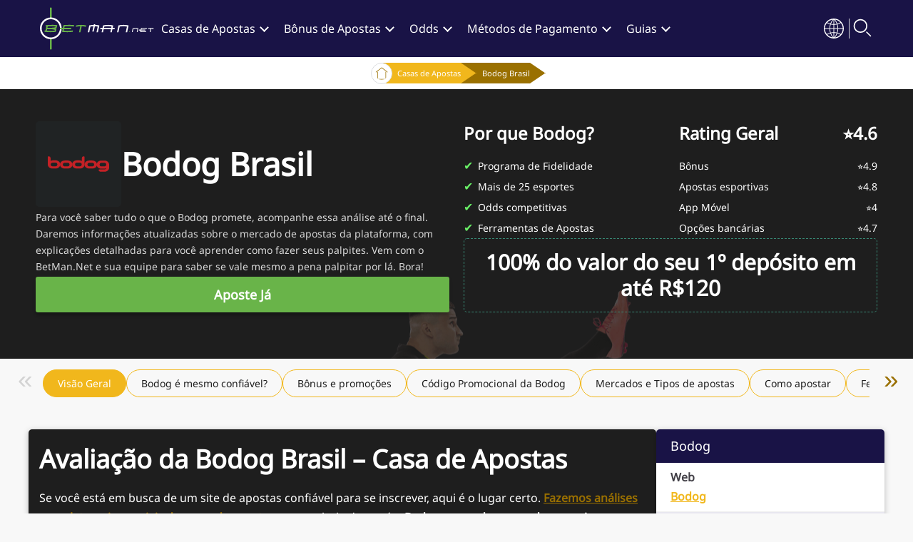

--- FILE ---
content_type: text/html; charset=UTF-8
request_url: https://betman.net/br/casas-de-apostas/bodog/
body_size: 18668
content:
 <!DOCTYPE html><html lang="pt-BR" prefix="og: https://ogp.me/ns#"><head> <script type="text/javascript">
/* <![CDATA[ */
 var gform;gform||(document.addEventListener("gform_main_scripts_loaded",function(){gform.scriptsLoaded=!0}),window.addEventListener("DOMContentLoaded",function(){gform.domLoaded=!0}),gform={domLoaded:!1,scriptsLoaded:!1,initializeOnLoaded:function(o){gform.domLoaded&&gform.scriptsLoaded?o():!gform.domLoaded&&gform.scriptsLoaded?window.addEventListener("DOMContentLoaded",o):document.addEventListener("gform_main_scripts_loaded",o)},hooks:{action:{},filter:{}},addAction:function(o,n,r,t){gform.addHook("action",o,n,r,t)},addFilter:function(o,n,r,t){gform.addHook("filter",o,n,r,t)},doAction:function(o){gform.doHook("action",o,arguments)},applyFilters:function(o){return gform.doHook("filter",o,arguments)},removeAction:function(o,n){gform.removeHook("action",o,n)},removeFilter:function(o,n,r){gform.removeHook("filter",o,n,r)},addHook:function(o,n,r,t,i){null==gform.hooks[o][n]&&(gform.hooks[o][n]=[]);var e=gform.hooks[o][n];null==i&&(i=n+"_"+e.length),gform.hooks[o][n].push({tag:i,callable:r,priority:t=null==t?10:t})},doHook:function(n,o,r){var t;if(r=Array.prototype.slice.call(r,1),null!=gform.hooks[n][o]&&((o=gform.hooks[n][o]).sort(function(o,n){return o.priority-n.priority}),o.forEach(function(o){"function"!=typeof(t=o.callable)&&(t=window[t]),"action"==n?t.apply(null,r):r[0]=t.apply(null,r)})),"filter"==n)return r[0]},removeHook:function(o,n,t,i){var r;null!=gform.hooks[o][n]&&(r=(r=gform.hooks[o][n]).filter(function(o,n,r){return!!(null!=i&&i!=o.tag||null!=t&&t!=o.priority)}),gform.hooks[o][n]=r)}}); 
/* ]]> */
</script>
<meta charset="UTF-8"><meta name="viewport" content="width=device-width, initial-scale=1.0"><link media="all" href="https://betman.net/wp-content/cache/autoptimize/css/autoptimize_ee45331866b858994f9b45a8d54c4b51.css" rel="stylesheet"><title>Bodog Brasil: Análise e Bônus Casa de Apostas Esportivas</title><link rel="alternate" hreflang="pt-br" href="https://betman.net/br/casas-de-apostas/bodog/" /><meta name="description" content="Confira nossa análise da casa de apostas esportivas BodogBrasil: Teste especializado e atualizado. Saiba tudo sobre ofertas e veja como receber o bônus da Bodog"/><meta name="robots" content="follow, index, max-snippet:-1, max-video-preview:-1, max-image-preview:large"/><link rel="canonical" href="https://betman.net/br/casas-de-apostas/bodog/" /><meta property="og:locale" content="pt_BR" /><meta property="og:type" content="article" /><meta property="og:title" content="Bodog Brasil: Análise e Bônus Casa de Apostas Esportivas" /><meta property="og:description" content="Confira nossa análise da casa de apostas esportivas BodogBrasil: Teste especializado e atualizado. Saiba tudo sobre ofertas e veja como receber o bônus da Bodog" /><meta property="og:url" content="https://betman.net/br/casas-de-apostas/bodog/" /><meta property="og:site_name" content="BetMan.Net" /><meta property="article:author" content="https://linkedin.com/in/alice-maria-da-cunha-555b9a181" /><meta property="og:updated_time" content="2022-11-09T13:43:18+00:00" /><meta name="twitter:card" content="summary_large_image" /><meta name="twitter:title" content="Bodog Brasil: Análise e Bônus Casa de Apostas Esportivas" /><meta name="twitter:description" content="Confira nossa análise da casa de apostas esportivas BodogBrasil: Teste especializado e atualizado. Saiba tudo sobre ofertas e veja como receber o bônus da Bodog" /><link rel='dns-prefetch' href='//cdnjs.cloudflare.com' /><link rel='dns-prefetch' href='//code.jquery.com' /> <script type="text/javascript">window._wpemojiSettings = {"baseUrl":"https:\/\/s.w.org\/images\/core\/emoji\/15.0.3\/72x72\/","ext":".png","svgUrl":"https:\/\/s.w.org\/images\/core\/emoji\/15.0.3\/svg\/","svgExt":".svg","source":{"concatemoji":"https:\/\/betman.net\/wp-includes\/js\/wp-emoji-release.min.js?ver=6.6.4"}};
/*! This file is auto-generated */
!function(i,n){var o,s,e;function c(e){try{var t={supportTests:e,timestamp:(new Date).valueOf()};sessionStorage.setItem(o,JSON.stringify(t))}catch(e){}}function p(e,t,n){e.clearRect(0,0,e.canvas.width,e.canvas.height),e.fillText(t,0,0);var t=new Uint32Array(e.getImageData(0,0,e.canvas.width,e.canvas.height).data),r=(e.clearRect(0,0,e.canvas.width,e.canvas.height),e.fillText(n,0,0),new Uint32Array(e.getImageData(0,0,e.canvas.width,e.canvas.height).data));return t.every(function(e,t){return e===r[t]})}function u(e,t,n){switch(t){case"flag":return n(e,"\ud83c\udff3\ufe0f\u200d\u26a7\ufe0f","\ud83c\udff3\ufe0f\u200b\u26a7\ufe0f")?!1:!n(e,"\ud83c\uddfa\ud83c\uddf3","\ud83c\uddfa\u200b\ud83c\uddf3")&&!n(e,"\ud83c\udff4\udb40\udc67\udb40\udc62\udb40\udc65\udb40\udc6e\udb40\udc67\udb40\udc7f","\ud83c\udff4\u200b\udb40\udc67\u200b\udb40\udc62\u200b\udb40\udc65\u200b\udb40\udc6e\u200b\udb40\udc67\u200b\udb40\udc7f");case"emoji":return!n(e,"\ud83d\udc26\u200d\u2b1b","\ud83d\udc26\u200b\u2b1b")}return!1}function f(e,t,n){var r="undefined"!=typeof WorkerGlobalScope&&self instanceof WorkerGlobalScope?new OffscreenCanvas(300,150):i.createElement("canvas"),a=r.getContext("2d",{willReadFrequently:!0}),o=(a.textBaseline="top",a.font="600 32px Arial",{});return e.forEach(function(e){o[e]=t(a,e,n)}),o}function t(e){var t=i.createElement("script");t.src=e,t.defer=!0,i.head.appendChild(t)}"undefined"!=typeof Promise&&(o="wpEmojiSettingsSupports",s=["flag","emoji"],n.supports={everything:!0,everythingExceptFlag:!0},e=new Promise(function(e){i.addEventListener("DOMContentLoaded",e,{once:!0})}),new Promise(function(t){var n=function(){try{var e=JSON.parse(sessionStorage.getItem(o));if("object"==typeof e&&"number"==typeof e.timestamp&&(new Date).valueOf()<e.timestamp+604800&&"object"==typeof e.supportTests)return e.supportTests}catch(e){}return null}();if(!n){if("undefined"!=typeof Worker&&"undefined"!=typeof OffscreenCanvas&&"undefined"!=typeof URL&&URL.createObjectURL&&"undefined"!=typeof Blob)try{var e="postMessage("+f.toString()+"("+[JSON.stringify(s),u.toString(),p.toString()].join(",")+"));",r=new Blob([e],{type:"text/javascript"}),a=new Worker(URL.createObjectURL(r),{name:"wpTestEmojiSupports"});return void(a.onmessage=function(e){c(n=e.data),a.terminate(),t(n)})}catch(e){}c(n=f(s,u,p))}t(n)}).then(function(e){for(var t in e)n.supports[t]=e[t],n.supports.everything=n.supports.everything&&n.supports[t],"flag"!==t&&(n.supports.everythingExceptFlag=n.supports.everythingExceptFlag&&n.supports[t]);n.supports.everythingExceptFlag=n.supports.everythingExceptFlag&&!n.supports.flag,n.DOMReady=!1,n.readyCallback=function(){n.DOMReady=!0}}).then(function(){return e}).then(function(){var e;n.supports.everything||(n.readyCallback(),(e=n.source||{}).concatemoji?t(e.concatemoji):e.wpemoji&&e.twemoji&&(t(e.twemoji),t(e.wpemoji)))}))}((window,document),window._wpemojiSettings);</script> <script type="text/javascript" id="wpml-cookie-js-extra">var wpml_cookies = {"wp-wpml_current_language":{"value":"br","expires":1,"path":"\/"}};
var wpml_cookies = {"wp-wpml_current_language":{"value":"br","expires":1,"path":"\/"}};</script> <script type="text/javascript" src="https://betman.net/wp-content/cache/autoptimize/js/autoptimize_single_c6a55456af4776c733018888483aba22.js?ver=4.6.6" id="wpml-cookie-js"></script> <script type="text/javascript" src="https://betman.net/wp-includes/js/jquery/jquery.min.js?ver=3.7.1" id="jquery-core-js"></script> <script type="text/javascript" src="https://betman.net/wp-includes/js/jquery/jquery-migrate.min.js?ver=3.4.1" id="jquery-migrate-js"></script> <link rel="https://api.w.org/" href="https://betman.net/br/wp-json/" /><link rel="alternate" title="JSON" type="application/json" href="https://betman.net/br/wp-json/wp/v2/operator-reviews/4421" /><link rel="EditURI" type="application/rsd+xml" title="RSD" href="https://betman.net/xmlrpc.php?rsd" /><meta name="generator" content="WordPress 6.6.4" /><link rel='shortlink' href='https://betman.net/br/?p=4421' /><link rel="alternate" title="oEmbed (JSON)" type="application/json+oembed" href="https://betman.net/br/wp-json/oembed/1.0/embed?url=https%3A%2F%2Fbetman.net%2Fbr%2Fcasas-de-apostas%2Fbodog%2F" /><link rel="alternate" title="oEmbed (XML)" type="text/xml+oembed" href="https://betman.net/br/wp-json/oembed/1.0/embed?url=https%3A%2F%2Fbetman.net%2Fbr%2Fcasas-de-apostas%2Fbodog%2F&#038;format=xml" /><meta name="generator" content="WPML ver:4.6.6 stt:1,66;" /> <script>document.documentElement.className = document.documentElement.className.replace('no-js', 'js');</script> <link rel="icon" href="https://betman.net/wp-content/uploads/2022/09/cropped-betman-favicon-512x512-1-32x32.png" sizes="32x32" /><link rel="icon" href="https://betman.net/wp-content/uploads/2022/09/cropped-betman-favicon-512x512-1-192x192.png" sizes="192x192" /><link rel="apple-touch-icon" href="https://betman.net/wp-content/uploads/2022/09/cropped-betman-favicon-512x512-1-180x180.png" /><meta name="msapplication-TileImage" content="https://betman.net/wp-content/uploads/2022/09/cropped-betman-favicon-512x512-1-270x270.png" /></head><body class="operator-reviews-template-default single single-operator-reviews postid-4421"><section class="home-hero operator-reviews has-bg lazyload" id="home-id"
 style="background-image:inherit;" data-bg-image="url(&#039;https://betman.net/wp-content/uploads/2022/10/football-3-1.png&#039;)"><div class="dark-bg"></div><div class="home-hero-box"><div class="main-navigation"><div class="nav-box"> <a href="https://betman.net/br/" class="headline-logo-center"> <img class="logo avoid-lazy logo-dark" src="https://betman.net/wp-content/uploads/2022/09/betman-logo-negative.svg" alt=""> </a><div class="nav-bar-inner"><nav class="nav-bar"><ul class="nav-list" id="hamburger-nav"><div class="menu-main_menu-br-container"><ul id="menu-main_menu-br" class="menu"><li id="menu-item-6077" class="icon-review menu-item menu-item-type-post_type menu-item-object-page menu-item-has-children menu-item-6077"><a href="https://betman.net/br/casas-de-apostas/">Casas de Apostas</a><ul class="sub-menu"><li id="menu-item-5363" class="menu-item menu-item-type-post_type menu-item-object-sports menu-item-5363"><a href="https://betman.net/br/artes-marciais/">Apostar no UFC</a></li><li id="menu-item-5364" class="menu-item menu-item-type-post_type menu-item-object-sports menu-item-5364"><a href="https://betman.net/br/tenis/">Apostar em Tênis</a></li><li id="menu-item-5365" class="menu-item menu-item-type-post_type menu-item-object-sports menu-item-5365"><a href="https://betman.net/br/futebol/">Apostar em Futebol</a></li><li id="menu-item-5785" class="menu-item menu-item-type-post_type menu-item-object-sports menu-item-5785"><a href="https://betman.net/br/corridas-de-cavalos/">Apostar em corridas de cavalo</a></li><li id="menu-item-5786" class="menu-item menu-item-type-post_type menu-item-object-sports menu-item-5786"><a href="https://betman.net/br/basquete/">Apostar em basquete</a></li></ul></li><li id="menu-item-5358" class="icon-bonus menu-item menu-item-type-post_type menu-item-object-page menu-item-has-children menu-item-5358"><a href="https://betman.net/br/bonus/">Bônus de Apostas</a><ul class="sub-menu"><li id="menu-item-5371" class="menu-item menu-item-type-post_type menu-item-object-casino-bonuses menu-item-5371"><a href="https://betman.net/br/bonus/aposta-gratis/">Apostas Grátis</a></li><li id="menu-item-5372" class="menu-item menu-item-type-post_type menu-item-object-casino-bonuses menu-item-5372"><a href="https://betman.net/br/bonus/boas-vindas/">Bônus de boas-vindas</a></li><li id="menu-item-5373" class="menu-item menu-item-type-post_type menu-item-object-casino-bonuses menu-item-5373"><a href="https://betman.net/br/bonus/codigos-promocionais/">Códigos Promocionais</a></li><li id="menu-item-5374" class="menu-item menu-item-type-post_type menu-item-object-casino-bonuses menu-item-5374"><a href="https://betman.net/br/bonus/apostas-multiplas/">Bônus de Apostas Múltiplas</a></li></ul></li><li id="menu-item-5360" class="icon-games menu-item menu-item-type-post_type menu-item-object-page menu-item-5360"><a href="https://betman.net/br/odds/">Odds</a></li><li id="menu-item-5357" class="icon-payment menu-item menu-item-type-post_type menu-item-object-page menu-item-5357"><a href="https://betman.net/br/metodos-de-pagamento/">Métodos de Pagamento</a></li><li id="menu-item-5356" class="icon-betting menu-item menu-item-type-post_type menu-item-object-page menu-item-has-children menu-item-5356"><a href="https://betman.net/br/blog/">Guias</a><ul class="sub-menu"><li id="menu-item-5377" class="menu-item menu-item-type-post_type menu-item-object-post menu-item-5377"><a href="https://betman.net/br/blog/como-comecar-a-apostar-as-10-melhores-dicas-para-suas-apostas-esportivas-online/">Como Começar a Apostar</a></li><li id="menu-item-5375" class="menu-item menu-item-type-post_type menu-item-object-post menu-item-5375"><a href="https://betman.net/br/blog/como-tirar-proveito-das-apostas-gratis-dicas-para-ter-mais-sucesso-ao-apostar-online/">Como tirar proveito das apostas grátis</a></li><li id="menu-item-5376" class="menu-item menu-item-type-post_type menu-item-object-post menu-item-5376"><a href="https://betman.net/br/blog/como-sao-definidas-as-odds/">Como são definidas as odds</a></li></ul></li></ul></div></ul></nav></div><div class="toggle-menu"> <img class="avoid-lazy" src="https://betman.net/wp-content/uploads/2022/09/menu-icon.svg" alt=""><p class="new-btn-menu"> +</p></div><div class="main-desk-menu"><div class="menu-main_menu-br-container"><ul id="menu-main_menu-br-1" class="menu"><li class="icon-review menu-item menu-item-type-post_type menu-item-object-page menu-item-has-children menu-item-6077"><a href="https://betman.net/br/casas-de-apostas/">Casas de Apostas</a><ul class="sub-menu"><li class="menu-item menu-item-type-post_type menu-item-object-sports menu-item-5363"><a href="https://betman.net/br/artes-marciais/">Apostar no UFC</a></li><li class="menu-item menu-item-type-post_type menu-item-object-sports menu-item-5364"><a href="https://betman.net/br/tenis/">Apostar em Tênis</a></li><li class="menu-item menu-item-type-post_type menu-item-object-sports menu-item-5365"><a href="https://betman.net/br/futebol/">Apostar em Futebol</a></li><li class="menu-item menu-item-type-post_type menu-item-object-sports menu-item-5785"><a href="https://betman.net/br/corridas-de-cavalos/">Apostar em corridas de cavalo</a></li><li class="menu-item menu-item-type-post_type menu-item-object-sports menu-item-5786"><a href="https://betman.net/br/basquete/">Apostar em basquete</a></li></ul></li><li class="icon-bonus menu-item menu-item-type-post_type menu-item-object-page menu-item-has-children menu-item-5358"><a href="https://betman.net/br/bonus/">Bônus de Apostas</a><ul class="sub-menu"><li class="menu-item menu-item-type-post_type menu-item-object-casino-bonuses menu-item-5371"><a href="https://betman.net/br/bonus/aposta-gratis/">Apostas Grátis</a></li><li class="menu-item menu-item-type-post_type menu-item-object-casino-bonuses menu-item-5372"><a href="https://betman.net/br/bonus/boas-vindas/">Bônus de boas-vindas</a></li><li class="menu-item menu-item-type-post_type menu-item-object-casino-bonuses menu-item-5373"><a href="https://betman.net/br/bonus/codigos-promocionais/">Códigos Promocionais</a></li><li class="menu-item menu-item-type-post_type menu-item-object-casino-bonuses menu-item-5374"><a href="https://betman.net/br/bonus/apostas-multiplas/">Bônus de Apostas Múltiplas</a></li></ul></li><li class="icon-games menu-item menu-item-type-post_type menu-item-object-page menu-item-5360"><a href="https://betman.net/br/odds/">Odds</a></li><li class="icon-payment menu-item menu-item-type-post_type menu-item-object-page menu-item-5357"><a href="https://betman.net/br/metodos-de-pagamento/">Métodos de Pagamento</a></li><li class="icon-betting menu-item menu-item-type-post_type menu-item-object-page menu-item-has-children menu-item-5356"><a href="https://betman.net/br/blog/">Guias</a><ul class="sub-menu"><li class="menu-item menu-item-type-post_type menu-item-object-post menu-item-5377"><a href="https://betman.net/br/blog/como-comecar-a-apostar-as-10-melhores-dicas-para-suas-apostas-esportivas-online/">Como Começar a Apostar</a></li><li class="menu-item menu-item-type-post_type menu-item-object-post menu-item-5375"><a href="https://betman.net/br/blog/como-tirar-proveito-das-apostas-gratis-dicas-para-ter-mais-sucesso-ao-apostar-online/">Como tirar proveito das apostas grátis</a></li><li class="menu-item menu-item-type-post_type menu-item-object-post menu-item-5376"><a href="https://betman.net/br/blog/como-sao-definidas-as-odds/">Como são definidas as odds</a></li></ul></li></ul></div></div><nav class="extra-nav-bar"><ul class="lang-search"><li class="nav-icons-lang"> <i class="lang-icon"></i><div class="wpml-ls-statics-shortcode_actions wpml-ls wpml-ls-legacy-list-vertical"><ul><li class="wpml-ls-slot-shortcode_actions wpml-ls-item wpml-ls-item-en wpml-ls-first-item wpml-ls-item-legacy-list-vertical"> <a href="https://betman.net" class="wpml-ls-link"> <span class="wpml-ls-native" lang="en">English</span></a></li><li class="wpml-ls-slot-shortcode_actions wpml-ls-item wpml-ls-item-br wpml-ls-current-language wpml-ls-last-item wpml-ls-item-legacy-list-vertical"> <a href="https://betman.net/br/casas-de-apostas/bodog/" class="wpml-ls-link"> <span class="wpml-ls-native">Português - BR</span></a></li></ul></div></li><li class="nav-icons-search"><i class="search-icon"></i></li></ul></nav></div><div id="hidden-search"><form role="search" method="get" action="https://betman.net/br/"> <button type="submit" aria-label="search"><img id="search-icon-2" class="avoid-lazy"
 src="https://betman.net/wp-content/uploads/2022/09/search-grey.svg" alt=""></button> <input type="search" name="s" placeholder="Pesquisa"></form></div><div class="nav-v2-search"><form role="search" method="get" action="https://betman.net/br/"> <button class="search-submit" type="submit" aria-label="search"><img id="search-icon" class="avoid-lazy" src="https://betman.net/wp-content/uploads/2022/09/search-grey.svg" alt=""></button> <input type="search" name="s" placeholder="Pesquisa"> <i class="search-close"></i></form></div></div><div class="breadcrumb breadcrumb-v3"><div class="breadcrumb-box"> <a href="https://betman.net/br/" > <img data-src="https://betman.net/wp-content/uploads/2022/09/home-icon.svg" src="[data-uri]" class="lazyload"><noscript><img src="https://betman.net/wp-content/uploads/2022/09/home-icon.svg"></noscript></a> <a class="breadcrumblink" href="https://betman.net/br/casas-de-apostas/">Casas de Apostas</a><p>Bodog Brasil</p></div></div><div class="content-box operator-content"><div class="operator-element-1"><div class="operator-element-1-a"> <img data-src="https://betman.net/wp-content/uploads/logos/bodog-jtXmhFMoHBQ4.svg" alt="Bodog logo" width="120" height="120" src="[data-uri]" class="lazyload" style="--smush-placeholder-width: 120px; --smush-placeholder-aspect-ratio: 120/120;" /><noscript><img src="https://betman.net/wp-content/uploads/logos/bodog-jtXmhFMoHBQ4.svg" alt="Bodog logo" width="120" height="120" /></noscript><h1>Bodog Brasil</h1></div><div class="operator-element-bonus"><p> 100% do valor do seu 1º depósito em até R$120</p></div><div class="operator-element-1-b"><p>Para você saber tudo o que o Bodog promete, acompanhe essa análise até o final. Daremos informações atualizadas sobre o mercado de apostas da plataforma, com explicações detalhadas para você aprender como fazer seus palpites. Vem com o BetMan.Net e sua equipe para saber se vale mesmo a pena palpitar por lá. Bora!</p></div><div class="operator-element-1-c"> <a href="/go/br_pt/sports/bodog" target="_blank"
 rel="nofollow">Aposte Já </a></div></div><div class="operator-element-2"><div class="operator-element-2-a"><h4>Por que Bodog?</h4><ul><li>Programa de Fidelidade</li><li>Mais de 25 esportes</li><li>Odds competitivas</li><li>Ferramentas de Apostas</li></ul></div><div class="operator-element-2-b"><h4>Rating Geral <span>⭐4.6</span></h4><ul><li>Bônus <span>⭐4.9</span></li><li>Apostas esportivas <span>⭐4.8</span></li><li>App Móvel <span>⭐4</span></li><li>Opções bancárias <span>⭐4.7</span></li></ul></div><div class="operator-element-bonus"><p> 100% do valor do seu 1º depósito em até R$120</p></div></div></div></div></section><div class="glider-cover"><div class="glider-contain"><div class="glider" id="anchor-list"></div> <button aria-label="Previous" class="glider-prev">«</button> <button aria-label="Next" class="glider-next">»</button><div role="tablist" class="dots"></div></div></div><div class="main-container"><div class="main-container-modules"><section id="" class="module content-combined dark"><div class="module-wrapper"><div class="module-headline"><h2>Avaliação da Bodog Brasil &#8211; Casa de Apostas</h2><p>Se você está em busca de um site de apostas confiável para se inscrever, aqui é o lugar certo. <a href="https://betman.net/br/analises-de-casas-de-apostas/">Fazemos análises completas e imparciais de casas de apostas</a> e nossa bola da vez é o <strong>Bodog – uma das operadoras mais tradicionais do mercado, mas que promete trazer aquele sentimento heroico para as suas jogadas!</strong></p><p>Fundada no Canadá, essa empresa vem ampliando o alcance na América Latina nos últimos anos, o que é ótimo para nós, brasileiros. Totalmente traduzida para o português e oferecendo os principais métodos de pagamentos locais, esse é um site que todo apostador do país deve conhecer.</p><p><img fetchpriority="high" decoding="async" class="size-medium wp-image-4440 alignleft" src="https://betman.net/wp-content/uploads/2022/10/Esportes-Bodog-Brasil-1-1-300x291.jpg" alt="Esportes Bodog Brasil" width="300" height="291" srcset="https://betman.net/wp-content/uploads/2022/10/Esportes-Bodog-Brasil-1-1-300x291.jpg 300w, https://betman.net/wp-content/uploads/2022/10/Esportes-Bodog-Brasil-1-1.jpg 577w" sizes="(max-width: 300px) 100vw, 300px" />A marca Bodog é fruto do desdobramento de uma empresa de softwares de apostas criada em 1997, chamada Cyberoad. Nos anos 2000, o Bodog ganhou esse nome e se estabeleceu como um site de apostas esportivas online.</p><p>De lá para cá, a empresa só cresceu e agregou cada vez mais modalidades de palpites. Atualmente, ela oferece apostas para mais de 25 esportes, em milhares de campeonatos espalhados por todo o planeta – destacando-se cada vez mais!</p><p>Mas o que ela tem de tão especial, afinal? Por que, diante de tantas casas de apostas, ela vale o seu investimento? Bem, caro apostador, são exatamente detalhes como tais que discutiremos a seguir. Acompanhe o BetMan.Net, seu herói para todas as horas, para destrinchar o universo da Bodog!</p></div></div></section><section id="VisãoGeral" class="module table-operators-information"><div class="module-wrapper"><p class="anchor-tag-element">Visão Geral</p><div class="module-headline"><h2>Visão Geral da Casa de Apostas Bodog</h2></div><table><thead><tr><th colspan="2" style="text-align:left">Informação da Casa de Apostas</th></tr></thead><tbody><tr><td>Web</td><td> <a href="/go/br_pt/sports/bodog" target="_blank" rel="nofollow"> Bodog </a></td></tr><tr><td>Ano de Fundação</td><td>1994</td></tr><tr><td>Métodos de depósito</td><td>Boleto Bancário, MasterCard, Visa, ecoPayz, Astropay, transferência bancária, Bitcoin, Bitcoin cash, Pix, Amex, Banco do Brasil, Itau, criptomoedas, VCreditos</td></tr><tr><td>Esportes</td><td>Futebol, F1, Tênis de mesa, Beisebol, Boxe, Críquete, Ciclismo, Dardos, E-sports, Golfe, Handebol, Hóquei no Gelo, MotoGP, Política, Sinuca, Tênis, UFC, Esportes Virtuais</td></tr><tr><td>Recursos</td><td>Livestreaming, Bet builder</td></tr><tr><td>Apps</td><td> Android</td></tr></tbody></table></div></section><section id="Bodogémesmoconfiável" class="module content-fullwidth"><div class="module-wrapper"><p class="anchor-tag-element">Bodog é mesmo confiável?</p><div class="text-box"><h2>A casa de apostas Bodog é mesmo confiável e segura?</h2><p>O Bodog é uma das casas de apostas mais famosas e prestigiadas que existem. A empresa funciona há mais de 20 anos e possui mais de 1.000 funcionários ao redor do mundo. No quesito tradição e tamanho da marca, portanto, esse site é nota 10.</p><p>Além do histórico, a boa avaliação dessa empresa pode ser verificada <a href="https://www.reclameaqui.com.br/" target="_blank" rel="nofollow noopener">no site Reclame Aqui</a>. A classificação do Bodog nessa plataforma é considerada ótima, com score de 8.4. Dificilmente, você verá outra casa de apostas com avaliação tão boa quanto essa.</p><p>Em relação à proteção dos usuários, <strong>esse site possui certificado de segurança válido, o que significa que todas as informações são criptografadas</strong>. Assim, não é possível que terceiros possam ter acesso indevido aos seus dados pessoais e de pagamento. Pode ficar bem tranquilo neste sentido – nenhum vilão vai atrapalhar as suas fezinhas por lá!</p><p><img decoding="async" class="aligncenter wp-image-4427 size-full lazyload" data-src="https://betman.net/wp-content/uploads/2022/10/Bodog-Cashback-1.jpg" alt="Bodog Cashback" width="899" height="403" data-srcset="https://betman.net/wp-content/uploads/2022/10/Bodog-Cashback-1.jpg 899w, https://betman.net/wp-content/uploads/2022/10/Bodog-Cashback-1-300x134.jpg 300w, https://betman.net/wp-content/uploads/2022/10/Bodog-Cashback-1-768x344.jpg 768w" data-sizes="(max-width: 899px) 100vw, 899px" src="[data-uri]" style="--smush-placeholder-width: 899px; --smush-placeholder-aspect-ratio: 899/403;" /><noscript><img decoding="async" class="aligncenter wp-image-4427 size-full" src="https://betman.net/wp-content/uploads/2022/10/Bodog-Cashback-1.jpg" alt="Bodog Cashback" width="899" height="403" srcset="https://betman.net/wp-content/uploads/2022/10/Bodog-Cashback-1.jpg 899w, https://betman.net/wp-content/uploads/2022/10/Bodog-Cashback-1-300x134.jpg 300w, https://betman.net/wp-content/uploads/2022/10/Bodog-Cashback-1-768x344.jpg 768w" sizes="(max-width: 899px) 100vw, 899px" /></noscript></p><h3>Licença e Jogo Responsável no site Bodog</h3><p>Todo site de apostas que opera legalmente necessita de uma licença de funcionamento. É o caso do Bodog, que possui a licença nº 1668/JAZ emitida pela famosa Curaçao eGaming. Isso significa que a marca atende a todas as exigências do setor de apostas esportivas, garantindo o pagamento correto e a segurança aos usuários.</p><p>Por fim, <strong>o Jogo Responsável também está presente nesta plataforma</strong>. A sua política inclui, por exemplo, um questionário desenvolvido pela associação internacional Jogadores Anônimos e a possibilidade de autoexclusão por parte do apostador. Todos esses mecanismos nos são uma certeza: o Bodog é, sim, um site de apostas seguro e confiável – e, de quebra, ele ainda se preocupa com o bem-estar físico e mental dos seus clientes. O que é demais!</p></div></div></section><section id=""  class="module banner-module banner-custom"><div class="banner-container lazyload" style="background-image:inherit;" data-bg-image="url(&#039;https://betman.net/wp-content/uploads/2022/10/bg-hero-promo.jpg&#039;)"><div class="banner-content"> A Bodog já conquistou o 💚 dos brasileiros</div></div></section><section id="Bônusepromoções" class="module content-combined light"><div class="module-wrapper"><p class="anchor-tag-element">Bônus e promoções</p><div class="module-headline"><h2>Bônus e promoções que você encontra na Bodog</h2><p>Que tal marcar um golaço de primeira em suas apostas? Para você correr para o abraço, aproveite o bônus de boas-vindas sensacional que o Bodog reserva para você.</p><p>Nessa promoção, você recebe <strong>100% do valor do seu 1º depósito em até R$120</strong>. Recarregou R$100, por exemplo, o seu saldo é dobrado para R$200 para você apostar como quiser.</p><p><img decoding="async" class="aligncenter wp-image-4346 size-full lazyload" data-src="https://betman.net/wp-content/uploads/2022/10/Bonus-e-promocoes-Bodog-Casino-1.jpg" alt="Bônus e promoções Bodog Casino" width="800" height="331" data-srcset="https://betman.net/wp-content/uploads/2022/10/Bonus-e-promocoes-Bodog-Casino-1.jpg 800w, https://betman.net/wp-content/uploads/2022/10/Bonus-e-promocoes-Bodog-Casino-1-300x124.jpg 300w, https://betman.net/wp-content/uploads/2022/10/Bonus-e-promocoes-Bodog-Casino-1-768x318.jpg 768w" data-sizes="(max-width: 800px) 100vw, 800px" src="[data-uri]" style="--smush-placeholder-width: 800px; --smush-placeholder-aspect-ratio: 800/331;" /><noscript><img decoding="async" class="aligncenter wp-image-4346 size-full" src="https://betman.net/wp-content/uploads/2022/10/Bonus-e-promocoes-Bodog-Casino-1.jpg" alt="Bônus e promoções Bodog Casino" width="800" height="331" srcset="https://betman.net/wp-content/uploads/2022/10/Bonus-e-promocoes-Bodog-Casino-1.jpg 800w, https://betman.net/wp-content/uploads/2022/10/Bonus-e-promocoes-Bodog-Casino-1-300x124.jpg 300w, https://betman.net/wp-content/uploads/2022/10/Bonus-e-promocoes-Bodog-Casino-1-768x318.jpg 768w" sizes="(max-width: 800px) 100vw, 800px" /></noscript></p><p>E é como quiser mesmo: o bônus vale para todas as apostas com qualquer tipo de cotação em esportes reais. M-a-r-a-v-i-l-h-a!</p></div><div class="content-inner"><div class="text-box"><p>Como em toda casa de apostas, é necessário satisfazer algumas regras para sacar os ganhos obtidos com o saldo do bônus. A regra mais importante que você precisa saber é a do requisito de apostas (rollover): 7x o valor do depósito + bônus. Uma recarga de R$50, por exemplo, dá mais R$50 e de bônus e exige que sejam apostados pelo menos R$700.</p><p>O cálculo desse requisito funciona da seguinte maneira: para apostas com cotas de 2, ou acima, o valor total do palpite é considerado. Se a cota for menor, vale apenas o valor do possível lucro. Uma aposta de R$10 em uma cota 1.5, por exemplo, contabiliza R$5 no rollover. Vale saber que os cash outs (retiradas no evento ao vivo) não são contabilizados.</p><p>Além disso, as condições precisam ser cumpridas em até 30 dias a partir do 1º depósito. As recargas via VCréditos, Voucher, EcoPayz e AstroPayCard não geram bônus.</p></div><div class="text-box"><p>Essas são as principais regras, mas se quiser conferir mais detalhes, leia no site do Bodog os Termos &amp; Condições do bônus. Na verdade, tal prática é mais do que recomendada – sendo essencial para quem deseja ter sucesso a longo prazo!</p><p>Além dessa oferta de boas-vindas, você ainda pode desfrutar das diversas promoções regulares dessa operadora. Um exemplo disso é o combo cashback, que retorna suas apostas perdidas em apostas combinadas para todos os esportes. O cashback varia de 20% a 80%, dependendo do número de seleções.</p><p>Mas o melhor dessa casa de apostas, certamente, é o <strong>Bodogers, o programa de fidelidade da marca</strong>. Nele, cada R$40 em apostas gera 1 ponto (coin), que, em conjunto, pode ser trocado por prêmios incríveis.</p><p>Você recebe bônus de apostas, cashback, aumento do limite de saque e muito mais!</p></div></div></div></section><section id="CódigoPromocionaldaBodog" class="module content-fullwidth"><div class="module-wrapper"><p class="anchor-tag-element">Código Promocional da Bodog</p><div class="text-box"><h3>Código Promocional da Bodog</h3><p>Não se preocupe com isso: não é necessário digitar nenhum cupom promocional para ganhar a oferta de boas-vindas do Bodog. Para você ativar o bônus, basta:</p><ul><li><strong>Clicar em nosso link de acesso ao Bodog;</strong></li><li><strong>Criar sua conta;</strong></li><li><strong>Ir à sessão “bônus”;</strong></li><li><strong>Selecionar a oferta “Boas-vindas | Bônus Sports 100%” e clicar em depositar;</strong></li><li><strong>Após a recarga, o bônus cai automaticamente na sua conta. Garanta o seu já!</strong></li></ul></div></div></section><section id="MercadoseTiposdeapostas" class="module grid-icons-with-text"><div class="module-wrapper"><p class="anchor-tag-element">Mercados e Tipos de apostas</p><div class="module-headline"><h2>Mercados e Tipos de apostas disponíveis na Bodog</h2><p>Vamos, agora, ao ponto principal dessa análise: as opções de apostas esportivas do Bodog!</p><p>A primeira informação que você precisa saber é que você pode apostar <a href="https://betman.net/br/futebol/">muito além do futebol</a>. Na verdade, há mais de 25 esportes disponíveis, garantindo centenas de eventos todos os dias. Veja a lista das principais opções:  Fórmula 1, Basquete, Vôlei, MMA, Ciclismo, Futebol americano, Hóquei no gelo, eSports, Golfe e muito mais!</p><p>Mas sabemos que a peleja é o esporte número 1 dos brasileiros, e por isso daremos um destaque especial ao futebol.</p><p>As competições disponíveis impressionam, indo da 2ª divisão dos estaduais até a Champions League e a Copa do Mundo. Há campeonatos disponíveis dos 5 continentes, incluindo todas as grandes ligas europeias.</p><p>Os mercados de apostas de futebol também são muito vastos: muito além do 1&#215;2 (vitória de um dos times ou empate). Você pode apostar em estatísticas do jogo, artilheiros, tempos específicos e muito mais. Entre as opções mais populares, estão:</p></div><div class="regulations-list"><div class="regulation-element"> <img data-src="https://betman.net/wp-content/uploads/2022/11/odds-aumentadas-Betman.net_.svg" alt="odds aumentadas" width="1" height="1" src="[data-uri]" class="lazyload" style="--smush-placeholder-width: 1px; --smush-placeholder-aspect-ratio: 1/1;"><noscript><img src="https://betman.net/wp-content/uploads/2022/11/odds-aumentadas-Betman.net_.svg" alt="odds aumentadas" width="1" height="1"></noscript><h3>Resultado correto</h3></div><div class="regulation-element"> <img data-src="https://betman.net/wp-content/uploads/2022/10/futebol-apostas.svg" alt="futebol apostas" width="1" height="1" src="[data-uri]" class="lazyload" style="--smush-placeholder-width: 1px; --smush-placeholder-aspect-ratio: 1/1;"><noscript><img src="https://betman.net/wp-content/uploads/2022/10/futebol-apostas.svg" alt="futebol apostas" width="1" height="1"></noscript><h3>Chance dupla</h3></div><div class="regulation-element"> <img data-src="https://betman.net/wp-content/uploads/2022/11/Apostas-gratis-Betman.net_.svg" alt="Apostas grátis Betman.net" width="1" height="1" src="[data-uri]" class="lazyload" style="--smush-placeholder-width: 1px; --smush-placeholder-aspect-ratio: 1/1;"><noscript><img src="https://betman.net/wp-content/uploads/2022/11/Apostas-gratis-Betman.net_.svg" alt="Apostas grátis Betman.net" width="1" height="1"></noscript><h3>Handicap</h3></div><div class="regulation-element"> <img data-src="https://betman.net/wp-content/uploads/2022/11/aposta-corridas-de-cavalos.svg" alt="aposta corridas de cavalos" width="1" height="1" src="[data-uri]" class="lazyload" style="--smush-placeholder-width: 1px; --smush-placeholder-aspect-ratio: 1/1;"><noscript><img src="https://betman.net/wp-content/uploads/2022/11/aposta-corridas-de-cavalos.svg" alt="aposta corridas de cavalos" width="1" height="1"></noscript><h3>Ambos os times marcarão</h3></div><div class="regulation-element"> <img data-src="https://betman.net/wp-content/uploads/2022/10/Aposta-em-futebol.svg" alt="Aposta em futebol" width="1" height="1" src="[data-uri]" class="lazyload" style="--smush-placeholder-width: 1px; --smush-placeholder-aspect-ratio: 1/1;"><noscript><img src="https://betman.net/wp-content/uploads/2022/10/Aposta-em-futebol.svg" alt="Aposta em futebol" width="1" height="1"></noscript><h3>Jogadores a marcar gol</h3></div><div class="regulation-element"> <img data-src="https://betman.net/wp-content/uploads/2022/10/Aposta-de-sistema.svg" alt="Aposta de sistema" width="1" height="1" src="[data-uri]" class="lazyload" style="--smush-placeholder-width: 1px; --smush-placeholder-aspect-ratio: 1/1;"><noscript><img src="https://betman.net/wp-content/uploads/2022/10/Aposta-de-sistema.svg" alt="Aposta de sistema" width="1" height="1"></noscript><h3>Total de escanteios, entre outras</h3></div></div></div></section><section id="" class="module content-fullwidth"><div class="module-wrapper"><div class="text-box"><p>É importante ressaltar que o mercado de apostas varia em cada tipo de evento. Uma partida da Liga dos Campeões da Europa, por exemplo, pode ter mais de 150 tipos de apostas em um único jogo, enquanto um sub-20 pode ter apenas 5.</p><p>Mas e as odds do Bodog, são competitivas? Você pode estar tranquilo que sim! As cotações estão dentro da média dos concorrentes e, em alguns casos, são até melhores. A dica é acompanhar as cotas aumentadas dessa casa de apostas, que dão ótimos retornos para alguns eventos específicos. Fique ligado e aproveite tais oportunidades!</p></div></div></section><section id="Comoapostar" class="module steps-module"><div class="module-wrapper"><p class="anchor-tag-element">Como apostar</p><div class="module-headline"><h2>Como apostar na casa de apostas esportivas Bodog?</h2><p>Fazer apostas no Bodog é muito mais fácil do que você imagina.</p></div><div class="steps-list"><div class="steps-element"><div class="step-number"> 1</div><p>O primeiro passo é criar a sua conta, que pode ser feita no celular ou no computador. A empresa pede apenas informações básicas e em menos de 2 minutos o seu registro está pronto. Mais prático, impossível!</p></div> <i class="steps-separator"></i><div class="steps-element"><div class="step-number"> 2</div><p>Depois disso, é necessário fazer um depósito – o que também não dá nenhum trabalho. São muitos meios disponíveis, inclusive o Pix. O dinheiro cai na conta rapidinho e você ainda ganha o dobro da sua recarga no 1º depósito (daremos mais detalhes sobre isso no próximo tópico).</p></div> <i class="steps-separator"></i><div class="steps-element"><div class="step-number"> 3</div><p>Por fim, basta ir à categoria &#8220;Sports&#8221; e acessar o evento que você quer apostar. É possível digitar o jogo na aba de pesquisas, ou então clicar nas categorias de cada esporte e encontrar a partida.</p></div> <i class="steps-separator"></i><div class="steps-element"><div class="step-number"> 4</div><p>Clicando no evento, uma página é aberta com todos os mercados disponíveis. Basta selecionar o(s) palpite(s) desejado(s) e digitar o valor da aposta (a partir de R$1) na aba lateral. Automaticamente, o sistema calcula o quanto você ganhará em caso de vitória, a partir das odds.</p></div> <i class="steps-separator"></i><div class="steps-element"><div class="step-number"> 5</div><p>Agora, é só confirmar a operação clicando em apostar e torcer para o seu resultado! Tá esperando o que para tentar? Seja o herói do seu próprio jogo contando com a qualidade e a praticidade da Bodog!</p></div> <i class="steps-separator"></i></div></div></section><section id="FerramentasdeApostas" class="module content-combined dark"><div class="module-wrapper"><p class="anchor-tag-element">Ferramentas de Apostas</p><div class="module-headline"><h2>Ferramentas de Apostas do site Bodog</h2><p>No Bodog, você não apenas dá o seu palpite no pré-evento e espera o resultado. Nesse site, você pode ser um apostador ativo, acompanhando o jogo em tempo real e fazendo novas apostas e retiradas (cash out) a qualquer momento. Quem manda é você!</p><p>Para isso, basta entrar na opção ao vivo e ver o que está rolando no momento. As cotações mudam frequentemente conforme o andamento dos eventos, tornando a experiência muito mais eletrizante. Se você tiver fé no seu time do coração e apostar em uma virada nos minutos finais, por exemplo, terá um pagamento sensacional.</p><p>Agora, se você é um apostador cauteloso e quer garantir o pagamento quando o resultado estiver favorável, basta fazer cash out. Esse mecanismo encerra sua aposta e dá parte da sua cota esperada na hora.</p><p>Em alguns eventos, também está disponível o módulo Construtor de Props. Esse montador de apostas permite combinar inúmeras variáveis em único palpite (jogador marca e o time ganha, por exemplo). Se o resultado for positivo, o pagamento é muito maior se comparado às apostas comuns. Corre para experimentar!</p></div></div></section><section id="Saquesedepósitos" class="module content-combined light"><div class="module-wrapper"><p class="anchor-tag-element">Saques e depósitos</p><div class="module-headline"><h2>Saques e depósitos na Bodog</h2><p>Os <a href="https://betman.net/br/metodos-de-pagamento/">meios de pagamentos</a> do Bodog provam que essa casa de apostas conhece bem o público brasileiro. O Pix, por exemplo, já está disponível por lá, trazendo muita praticidade para seus depósitos.</p><p>Mas se você prefere outros métodos, não tem problema. O site aceita cartão de crédito, boleto, transferência bancária, carteiras virtuais, como EcoPayz, e até mesmo criptomoedas. Inclusive, a marca oferece um bônus exclusivo para o 1º depósito por Bitcoin.</p><p>Para saques, estão disponíveis as criptomoedas e a transferência bancária, com tempos variáveis em poucos dias úteis. O valor mínimo de retirada é de apenas R$20, já o de recarga é R$50.</p></div><div class="content-inner"><div class="text-box"><h2>App da Bodog</h2><p>Se você acessar essa casa de apostas pelo celular, verá uma pop-up da empresa convidando você a baixar o app. Entretanto, isso não é um aplicativo em si, mas sim um atalho para você ter o Bodog na tela inicial de seu dispositivo.</p><p>Apesar de não ser um app, o funcionamento do site no celular é praticamente idêntico a um aplicativo. A plataforma se adapta à sua tela e traz menus e categorias que tornam a experiência muito prática, rápida e intuitiva.</p><p>Assim, você pode acessar todos os serviços do Bodog no seu smartphone, ou seja: fazer apostas ao vivo ou no pré-jogo, movimentar a conta, contatar o suporte, etc. É um show de mobilidade!</p></div><div class="text-box"><h2>Atendimento ao cliente da Bodog</h2><p>Qualquer dúvida ou problema que você tiver em relação ao Bodog pode ser solucionado a qualquer momento. Afinal, o chat ao vivo funciona 24 horas, 7 dias por semana. E o melhor: com atendentes brasileiros.</p><p>Outra forma de resolver sua dúvida é pesquisando na página de Perguntas Frequentes. Ela é completa e muito bem organizada, ajudando muito os apostadores iniciantes. Por fim, você também pode ir à página de contato do site e preencher um formulário de e-mail, que será respondido no prazo de 24 horas. Formas prestativas de ser muito bem atentido não irão faltar!</p></div></div></div></section><section id="VantagenseDesvantagens" class="module pros-and-cons"><div class="module-wrapper"><p class="anchor-tag-element">Vantagens e Desvantagens</p><div class="module-headline"><h2>Vantagens e Desvantagens de apostar no Bodog</h2></div><div class="repeater-box"><div class="pros"><p><i class="pros-img"></i> Prós</p><ul><li>Mais de 25 esportes para apostar;</li><li>Eventos ao vivo com cash out;</li><li>Odds competitivas;</li><li>Chat ao vivo 24 horas em português;</li><li>Aceita criptomoedas;</li><li>Site otimizado para celular.</li></ul></div><div class="cons"><p><i class="cons-img"></i> Contras</p><ul><li>Pix apenas para depósito;</li><li>Não aceita recargas abaixo de R$50.</li></ul></div></div><div class="module-headline"><h2>Opinião superpoderosa do Betman.net : o Bodog tem mais do que potencial para ser o seu favorito</h2><p>Se você busca um site de qualidade para fazer apostas seguras e com ótimas cotações, <strong>o Bodog é uma das melhores opções que existem</strong>. Essa é uma marca consolidada, de excelente reputação e muito bem avaliada em sites de reclamações.</p><p>Além disso, a plataforma possui um vasto mercado de apostas e oferece transmissões ao vivo com a opção de cash out para você assegurar os ganhos – ao menos minimizando as perdas. Muitos eventos trazem apostas combinadas, melhorando muito o pagamento nos acertos.</p><p>Tudo isso em um ambiente seguro, com ótimas opções de pagamento e atendimento 24 horas. Assim, o Bodog oferece o melhor para você fazer suas apostas esportivas com tranquilidade e eficiência, construindo superhabilidades para apostar com sucesso a cada dia que passa. Explore já!</p></div></div></section><section id="PerguntasFrequentes" class="module faq-module"><div class="module-wrapper"><div class="dropdown-text"><p class="anchor-tag-element">Perguntas Frequentes</p><div class="module-headline"><h2>Perguntas Frequentes &#8211; FAQs</h2></div></div><div class="dropdown-section-box"><ul class="faq-list"><li class="J_list"><div class="list-header"><h3>O Bodog é um site legalizado?</h3></div><div class="list-content"><div class="list-content-inner"><p>Sim. Ele está registrado em Curaçao e possui licença de funcionamento dessa jurisdição. Brasileiros maiores de 18 anos podem fazer suas apostas tranquilamente, pois não é crime fazer apostas online no Brasil.</p></div></div></li><li class="J_list"><div class="list-header"><h3>Quais os principais mercados de apostas em futebol do Bodog?</h3></div><div class="list-content"><div class="list-content-inner"><p>Além das apostas 1&#215;2, você pode dar palpites em dupla chance, placar correto, escanteios, handicap, ambos marcam, vencedor no 1º ou 2º tempo e muito mais.</p></div></div></li><li class="J_list"><div class="list-header"><h3>Qual é o bônus de boas-vindas para esportes do Bodog?</h3></div><div class="list-content"><div class="list-content-inner"><p>A oferta é de 100% do primeiro depósito até R$120. Garanta a sua aqui neste guia exclusivo!</p></div></div></li><li class="J_list"><div class="list-header"><h3>O Bodog oferece apostas em quais esportes?</h3></div><div class="list-content"><div class="list-content-inner"><p>São mais de 25 esportes para apostar no Bodog, incluindo futebol, basquete, tênis, esportes a motor, MMA, futebol americano, rugby, eSports, entre outros.</p></div></div></li><li class="J_list"><div class="list-header"><h3>Qual o valor mínimo de depósito e saque no Bodog?</h3></div><div class="list-content"><div class="list-content-inner"><p>Essa casa de apostas aceita recargas a partir de R$50. Já os saques estão disponíveis a partir de R$20. Os valores são bem acessíveis, aproveite ao seu favor!</p></div></div></li><li class="J_list"><div class="list-header"><h3>Quais são os métodos de pagamento do Bodog?</h3></div><div class="list-content"><div class="list-content-inner"><p>Você pode movimentar sua conta por Pix, boleto, cartão de crédito, carteiras virtuais e inúmeras criptomoedas, como Bitcoin, Litecoin e Ethereum.</p></div></div></li><li class="J_list"><div class="list-header"><h3>Onde posso baixar o app do Bodog?</h3></div><div class="list-content"><div class="list-content-inner"><p>Basta acessar o site pelo seu dispositivo móvel que uma pop-up para download será mostrada rapidamente. Baixando esse arquivo, um ícone de acesso ao Bodog será instalado na tela inicial do seu celular. É bem prático! Se preferir, jogue e aposte direto pelo navegador!</p></div></div></li></ul></div></div></section><section class="module support"><div class="module-wrapper"><ul><li><i class="img-chat"></i>Chat ao vivo</li><li><i class="img-email"></i>E-mail</li><li><i class="img-telephone"></i>Telefone</li></ul></div></section><section class="module authors-info"><div class="module-wrapper"><div class="element-1"> <img class="avatar lazyload" data-src="https://betman.net/wp-content/uploads/2022/11/alice-maria-da-cunha_avatar-96x96.jpeg" alt="" src="[data-uri]" style="--smush-placeholder-width: 96px; --smush-placeholder-aspect-ratio: 96/96;"><noscript><img class="avatar" src="https://betman.net/wp-content/uploads/2022/11/alice-maria-da-cunha_avatar-96x96.jpeg" alt=""></noscript><div class="meta"> <a href="#" target="_blank">Ver o Perfil</a><ul><li><a class="email" href="" target="_blank"></a></li><li><a class="linkedin" href="https://linkedin.com/in/alice-maria-da-cunha-555b9a181" target="_blank"></a></li></ul></div></div><div class="element-2"><h4>Editor de Conteúdos</h4><h3> Alice Maria da Cunha</h3> <a href="#" target="_blank" class="articles-num">5 Artigos</a><p>Conhecida como a Mulher-Maravilha da nossa liga, Alice é torcedora do Athletico Paranaense, adora MMA, esportes no gelo, e-Sports e vôlei. Já morou na Argentina, Bolívia, Tailândia, Malásia, Indonésia e tem mais de 6 anos de experiência na coordenação e produção de conteúdo de outro mundo para sites de apostas online. Dotada de força e superpoderes (como era de se esperar, por isso o apelido), analisa cada detalhe com imparcialidade, autenticidade e traz sempre informações supersecretas dos melhores sites de apostas online aqui no Betman.net.</p></div></div></section></div><div class="main-container-sidebar"><div class="sidebar-wrapper"><section class="sidebar-table"><table><thead><tr><th> Bodog</th></tr></thead><tbody><tr><td> <strong>Web</strong> <br> <a href="/go/br_pt/sports/bodog" target="_blank" rel="nofollow"> Bodog </a></td></tr><tr><td> <strong>Ano de Fundação</strong> <br> 1994</td></tr><tr><td> <strong>Métodos de depósito</strong> <br> Boleto Bancário,  MasterCard,  Visa...</td></tr><tr><td> <strong>Esportes Principais</strong> <br> Futebol,  F1,  Tênis de mesa,  Beisebol,  Boxe,  Críquete...</td></tr><tr><td> <strong>Recursos</strong> <br> Livestreaming, Bet builder</td></tr></tbody></table></section><section class="sidebar-subscription"><p class="heading">Fique por dentro dos novos sites e ofertas de Casas de Apostas!</p><p class="subheading">Apostas Grátis. Odds Aumentadas. Bônus Exclusivos. Envios Semanais.</p><p class="bonus">Após o registro, você receberá um prêmio surpresa direto na sua caixa de entrada.</p> <script type="text/javascript">var gform;gform||(document.addEventListener("gform_main_scripts_loaded",function(){gform.scriptsLoaded=!0}),window.addEventListener("DOMContentLoaded",function(){gform.domLoaded=!0}),gform={domLoaded:!1,scriptsLoaded:!1,initializeOnLoaded:function(o){gform.domLoaded&&gform.scriptsLoaded?o():!gform.domLoaded&&gform.scriptsLoaded?window.addEventListener("DOMContentLoaded",o):document.addEventListener("gform_main_scripts_loaded",o)},hooks:{action:{},filter:{}},addAction:function(o,n,r,t){gform.addHook("action",o,n,r,t)},addFilter:function(o,n,r,t){gform.addHook("filter",o,n,r,t)},doAction:function(o){gform.doHook("action",o,arguments)},applyFilters:function(o){return gform.doHook("filter",o,arguments)},removeAction:function(o,n){gform.removeHook("action",o,n)},removeFilter:function(o,n,r){gform.removeHook("filter",o,n,r)},addHook:function(o,n,r,t,i){null==gform.hooks[o][n]&&(gform.hooks[o][n]=[]);var e=gform.hooks[o][n];null==i&&(i=n+"_"+e.length),gform.hooks[o][n].push({tag:i,callable:r,priority:t=null==t?10:t})},doHook:function(n,o,r){var t;if(r=Array.prototype.slice.call(r,1),null!=gform.hooks[n][o]&&((o=gform.hooks[n][o]).sort(function(o,n){return o.priority-n.priority}),o.forEach(function(o){"function"!=typeof(t=o.callable)&&(t=window[t]),"action"==n?t.apply(null,r):r[0]=t.apply(null,r)})),"filter"==n)return r[0]},removeHook:function(o,n,t,i){var r;null!=gform.hooks[o][n]&&(r=(r=gform.hooks[o][n]).filter(function(o,n,r){return!!(null!=i&&i!=o.tag||null!=t&&t!=o.priority)}),gform.hooks[o][n]=r)}});</script> <div class='gf_browser_chrome gform_wrapper gravity-theme gform-theme--no-framework' data-form-theme='gravity-theme' data-form-index='0' id='gform_wrapper_2' ><form method='post' enctype='multipart/form-data'  id='gform_2'  action='/br/casas-de-apostas/bodog/' data-formid='2' novalidate><div class='gform-body gform_body'><div id='gform_fields_2' class='gform_fields top_label form_sublabel_below description_below'><div id="field_2_1"  class="gfield gfield--type-email field_sublabel_below gfield--no-description field_description_below gfield_visibility_visible"  data-js-reload="field_2_1"><label class='gfield_label gform-field-label screen-reader-text' for='input_2_1' >Insira seu E-mail</label><div class='ginput_container ginput_container_email'> <input name='input_1' id='input_2_1' type='email' value='' class='large'   placeholder='Insira seu E-mail'  aria-invalid="false"  /></div></div></div></div><div class='gform_footer top_label'> <input type='submit' id='gform_submit_button_2' class='gform_button button' value='Cadastre-se já!'  onclick='if(window["gf_submitting_2"]){return false;}  if( !jQuery("#gform_2")[0].checkValidity || jQuery("#gform_2")[0].checkValidity()){window["gf_submitting_2"]=true;}  ' onkeypress='if( event.keyCode == 13 ){ if(window["gf_submitting_2"]){return false;} if( !jQuery("#gform_2")[0].checkValidity || jQuery("#gform_2")[0].checkValidity()){window["gf_submitting_2"]=true;}  jQuery("#gform_2").trigger("submit",[true]); }' /> <input type='hidden' class='gform_hidden' name='is_submit_2' value='1' /> <input type='hidden' class='gform_hidden' name='gform_submit' value='2' /> <input type='hidden' class='gform_hidden' name='gform_unique_id' value='' /> <input type='hidden' class='gform_hidden' name='state_2' value='WyJbXSIsIjU3ZjllNWUwM2Q2NDI1YTQxYTM0Njg4YTEwN2IzZWRjIl0=' /> <input type='hidden' class='gform_hidden' name='gform_target_page_number_2' id='gform_target_page_number_2' value='0' /> <input type='hidden' class='gform_hidden' name='gform_source_page_number_2' id='gform_source_page_number_2' value='1' /> <input type='hidden' name='gform_field_values' value='' /></div></form></div><script type="text/javascript">gform.initializeOnLoaded( function() {gformInitSpinner( 2, 'https://betman.net/wp-content/plugins/gravityforms/images/spinner.svg', true );jQuery('#gform_ajax_frame_2').on('load',function(){var contents = jQuery(this).contents().find('*').html();var is_postback = contents.indexOf('GF_AJAX_POSTBACK') >= 0;if(!is_postback){return;}var form_content = jQuery(this).contents().find('#gform_wrapper_2');var is_confirmation = jQuery(this).contents().find('#gform_confirmation_wrapper_2').length > 0;var is_redirect = contents.indexOf('gformRedirect(){') >= 0;var is_form = form_content.length > 0 && ! is_redirect && ! is_confirmation;var mt = parseInt(jQuery('html').css('margin-top'), 10) + parseInt(jQuery('body').css('margin-top'), 10) + 100;if(is_form){jQuery('#gform_wrapper_2').html(form_content.html());if(form_content.hasClass('gform_validation_error')){jQuery('#gform_wrapper_2').addClass('gform_validation_error');} else {jQuery('#gform_wrapper_2').removeClass('gform_validation_error');}setTimeout( function() { /* delay the scroll by 50 milliseconds to fix a bug in chrome */  }, 50 );if(window['gformInitDatepicker']) {gformInitDatepicker();}if(window['gformInitPriceFields']) {gformInitPriceFields();}var current_page = jQuery('#gform_source_page_number_2').val();gformInitSpinner( 2, 'https://betman.net/wp-content/plugins/gravityforms/images/spinner.svg', true );jQuery(document).trigger('gform_page_loaded', [2, current_page]);window['gf_submitting_2'] = false;}else if(!is_redirect){var confirmation_content = jQuery(this).contents().find('.GF_AJAX_POSTBACK').html();if(!confirmation_content){confirmation_content = contents;}setTimeout(function(){jQuery('#gform_wrapper_2').replaceWith(confirmation_content);jQuery(document).trigger('gform_confirmation_loaded', [2]);window['gf_submitting_2'] = false;wp.a11y.speak(jQuery('#gform_confirmation_message_2').text());}, 50);}else{jQuery('#gform_2').append(contents);if(window['gformRedirect']) {gformRedirect();}}jQuery(document).trigger('gform_post_render', [2, current_page]);gform.utils.trigger({ event: 'gform/postRender', native: false, data: { formId: 2, currentPage: current_page } });} );} );</script> </section></div></div></div>  <script type="application/ld+json">{
            "@context": "https://schema.org",
      "@type": "BreadcrumbList",
      "itemListElement": [{
        "@type": "ListItem",
        "position": 1,
        "name": "Home",
        "item": "https://betman.net/br/"
      },{
        "@type": "ListItem",
        "position": 2,
        "name": "online-bookmakers",
        "item": "https://betman.net/br/casas-de-apostas"
      },{
        "@type": "ListItem",
        "position": 3,
        "name": "Bodog Brasil"
      }]
    }</script>  <script type="text/javascript" src="https://betman.net/wp-content/cache/autoptimize/js/autoptimize_single_60aa22aea74385e4fb836f93f8760cb1.js?ver=1.2.5" id="custom_javascript-js"></script> <script type="text/javascript" src="https://cdnjs.cloudflare.com/ajax/libs/Swiper/4.5.1/js/swiper.min.js" id="swiperjs-js"></script> <script type="text/javascript" src="https://code.jquery.com/jquery-3.5.1.min.js" id="jscript-js"></script> <script type="text/javascript" src="https://betman.net/wp-content/cache/autoptimize/js/autoptimize_single_fd11c86685c9d31b154a1f6def18e050.js?ver=1.3.6" id="app-js"></script> <script type="text/javascript" src="https://betman.net/wp-content/plugins/wp-smushit/app/assets/js/smush-lazy-load.min.js?ver=3.16.6" id="smush-lazy-load-js"></script> <script type="text/javascript" src="https://betman.net/wp-includes/js/dist/dom-ready.min.js?ver=f77871ff7694fffea381" id="wp-dom-ready-js"></script> <script type="text/javascript" src="https://betman.net/wp-includes/js/dist/hooks.min.js?ver=2810c76e705dd1a53b18" id="wp-hooks-js"></script> <script type="text/javascript" src="https://betman.net/wp-includes/js/dist/i18n.min.js?ver=5e580eb46a90c2b997e6" id="wp-i18n-js"></script> <script type="text/javascript" id="wp-i18n-js-after">wp.i18n.setLocaleData( { 'text direction\u0004ltr': [ 'ltr' ] } );</script> <script type="text/javascript" id="wp-a11y-js-translations">( function( domain, translations ) {
	var localeData = translations.locale_data[ domain ] || translations.locale_data.messages;
	localeData[""].domain = domain;
	wp.i18n.setLocaleData( localeData, domain );
} )( "default", {"translation-revision-date":"2025-10-27 23:51:03+0000","generator":"GlotPress\/4.0.3","domain":"messages","locale_data":{"messages":{"":{"domain":"messages","plural-forms":"nplurals=2; plural=n > 1;","lang":"pt_BR"},"Notifications":["Notifica\u00e7\u00f5es"]}},"comment":{"reference":"wp-includes\/js\/dist\/a11y.js"}} );</script> <script type="text/javascript" src="https://betman.net/wp-includes/js/dist/a11y.min.js?ver=d90eebea464f6c09bfd5" id="wp-a11y-js"></script> <script type="text/javascript" defer='defer' src="https://betman.net/wp-content/plugins/gravityforms/js/jquery.json.min.js?ver=2.7.13" id="gform_json-js"></script> <script type="text/javascript" id="gform_gravityforms-js-extra">var gform_i18n = {"datepicker":{"days":{"monday":"Seg","tuesday":"Ter","wednesday":"Qua","thursday":"Qui","friday":"Sex","saturday":"S\u00e1b","sunday":"Dom"},"months":{"january":"janeiro","february":"fevereiro","march":"mar\u00e7o","april":"abril","may":"maio","june":"junho","july":"julho","august":"agosto","september":"setembro","october":"outubro","november":"novembro","december":"dezembro"},"firstDay":1,"iconText":"Selecione uma data"}};
var gf_legacy_multi = [];
var gform_gravityforms = {"strings":{"invalid_file_extension":"Este tipo de arquivo n\u00e3o \u00e9 permitido. Deve ser um dos seguintes:","delete_file":"Excluir este arquivo","in_progress":"em progresso","file_exceeds_limit":"O arquivo excede o limite de tamanho.","illegal_extension":"Este tipo de arquivo n\u00e3o \u00e9 permitido.","max_reached":"O n\u00famero m\u00e1ximo arquivos permitidos foi atingido.","unknown_error":"Ocorreu um erro ao salvar o arquivo no servidor","currently_uploading":"Aguarde o envio ser completado","cancel":"Cancelar","cancel_upload":"Cancelar este envio","cancelled":"Cancelado"},"vars":{"images_url":"https:\/\/betman.net\/wp-content\/plugins\/gravityforms\/images"}};
var gf_global = {"gf_currency_config":{"name":"Euro","symbol_left":"","symbol_right":"&#8364;","symbol_padding":" ","thousand_separator":".","decimal_separator":",","decimals":2,"code":"EUR"},"base_url":"https:\/\/betman.net\/wp-content\/plugins\/gravityforms","number_formats":[],"spinnerUrl":"https:\/\/betman.net\/wp-content\/plugins\/gravityforms\/images\/spinner.svg","version_hash":"a1de5a8449e09113690a537319bcc4a9","strings":{"newRowAdded":"Nova linha adicionada.","rowRemoved":"Linha removida","formSaved":"O formul\u00e1rio foi salvo. O conte\u00fado cont\u00e9m o link para retornar e preencher o formul\u00e1rio."}};</script> <script type="text/javascript" defer='defer' src="https://betman.net/wp-content/plugins/gravityforms/js/gravityforms.min.js?ver=2.7.13" id="gform_gravityforms-js"></script> <script type="text/javascript" defer='defer' src="https://betman.net/wp-content/plugins/gravityforms/js/placeholders.jquery.min.js?ver=2.7.13" id="gform_placeholder-js"></script> <script type="text/javascript" defer='defer' src="https://betman.net/wp-content/plugins/gravityforms/assets/js/dist/utils.min.js?ver=59d951b75d934ae23e0ea7f9776264aa" id="gform_gravityforms_utils-js"></script> <script type="text/javascript" defer='defer' src="https://betman.net/wp-content/plugins/gravityforms/assets/js/dist/vendor-theme.min.js?ver=4ef53fe41c14a48b294541d9fc37387e" id="gform_gravityforms_theme_vendors-js"></script> <script type="text/javascript" id="gform_gravityforms_theme-js-extra">var gform_theme_config = {"common":{"form":{"honeypot":{"version_hash":"a1de5a8449e09113690a537319bcc4a9"}}},"hmr_dev":"","public_path":"https:\/\/betman.net\/wp-content\/plugins\/gravityforms\/assets\/js\/dist\/"};</script> <script type="text/javascript" defer='defer' src="https://betman.net/wp-content/plugins/gravityforms/assets/js/dist/scripts-theme.min.js?ver=f4d12a887a23a8c5755fd2b956bc8fcf" id="gform_gravityforms_theme-js"></script> <script type="text/javascript">gform.initializeOnLoaded( function() { jQuery(document).on('gform_post_render', function(event, formId, currentPage){if(formId == 2) {if(typeof Placeholders != 'undefined'){
                        Placeholders.enable();
                    }} } );jQuery(document).bind('gform_post_conditional_logic', function(event, formId, fields, isInit){} ) } );</script> <script type="text/javascript">gform.initializeOnLoaded( function() {jQuery(document).trigger('gform_post_render', [2, 1]);gform.utils.trigger({ event: 'gform/postRender', native: false, data: { formId: 2, currentPage: 1 } });} );</script> <footer><div class="footer-box"> <a href="#home-id" id="footer-scroll"><span class="dicy-chevron to-up"></span></a><div class="middle-footer footer-style3"><ul class="footer-menu"><h4 class="footer-title">Betman.net Brasil</h4></ul><ul class="footer-menu"><h4 class="footer-title">Informação básica</h4><div class="menu-footer-menu-2-br-container"><ul id="menu-footer-menu-2-br" class="menu"><li id="menu-item-5787" class="menu-item menu-item-type-post_type menu-item-object-page menu-item-5787"><a href="https://betman.net/br/bonus/">Bônus e outras promoções</a></li><li id="menu-item-5788" class="menu-item menu-item-type-post_type menu-item-object-page menu-item-5788"><a href="https://betman.net/br/blog/">Guias de apostas esportivas</a></li><li id="menu-item-5789" class="menu-item menu-item-type-post_type menu-item-object-page menu-item-5789"><a href="https://betman.net/br/?page_id=3629">Melhores Casas de Apostas Esportivas</a></li><li id="menu-item-5790" class="menu-item menu-item-type-post_type menu-item-object-page menu-item-5790"><a href="https://betman.net/br/odds/">Odds em Casas de Apostas</a></li><li id="menu-item-5791" class="menu-item menu-item-type-post_type menu-item-object-page menu-item-5791"><a href="https://betman.net/br/metodos-de-pagamento/">Métodos de pagamento</a></li><li id="menu-item-5792" class="menu-item menu-item-type-post_type menu-item-object-page menu-item-5792"><a href="https://betman.net/br/casas-de-apostas/">Análises de Casas de Apostas</a></li></ul></div></ul><ul class="footer-menu"><h4 class="footer-title">Páginas Populares</h4><div class="menu-footer-menu-3-br-container"><ul id="menu-footer-menu-3-br" class="menu"><li id="menu-item-5793" class="menu-item menu-item-type-post_type menu-item-object-sports menu-item-5793"><a href="https://betman.net/br/corridas-de-cavalos/">Sites para apostar em corridas de cavalo</a></li><li id="menu-item-5794" class="menu-item menu-item-type-post_type menu-item-object-sports menu-item-5794"><a href="https://betman.net/br/futebol/">Sites para apostar em futebol</a></li><li id="menu-item-5795" class="menu-item menu-item-type-post_type menu-item-object-sports menu-item-5795"><a href="https://betman.net/br/tenis/">Sites para apostar em tênis</a></li><li id="menu-item-5798" class="menu-item menu-item-type-post_type menu-item-object-casino-bonuses menu-item-5798"><a href="https://betman.net/br/bonus/aposta-gratis/">Ofertas de Free Bets</a></li><li id="menu-item-5799" class="menu-item menu-item-type-post_type menu-item-object-casino-bonuses menu-item-5799"><a href="https://betman.net/br/bonus/codigos-promocionais/">Códigos Promocionais</a></li></ul></div></ul><ul class="footer-menu"><h4 class="footer-title">Mais idiomas</h4><div class="menu-footer-menu-4-container"><ul id="menu-footer-menu-4" class="menu"><li id="menu-item-wpml-ls-7-br" class="menu-item wpml-ls-slot-7 wpml-ls-item wpml-ls-item-br wpml-ls-current-language wpml-ls-menu-item wpml-ls-last-item menu-item-type-wpml_ls_menu_item menu-item-object-wpml_ls_menu_item menu-item-has-children menu-item-wpml-ls-7-br"><a title="Português - BR" href="https://betman.net/br/casas-de-apostas/bodog/"><span class="wpml-ls-native" lang="br">Português &#8211; BR</span></a><ul class="sub-menu"><li id="menu-item-wpml-ls-7-en" class="menu-item wpml-ls-slot-7 wpml-ls-item wpml-ls-item-en wpml-ls-menu-item wpml-ls-first-item menu-item-type-wpml_ls_menu_item menu-item-object-wpml_ls_menu_item menu-item-wpml-ls-7-en"><a title="English" href="https://betman.net"><span class="wpml-ls-native" lang="en">English</span></a></li></ul></li></ul></div></ul></div><div class="bottom-footer footer-style3"><p>JOGAR PODE SE TORNAR UM VÍCIO, POR FAVOR, JOGUE COM RESPONSABILIDADE. OBTENHA AJUDA E INFORMAÇÕES SOBRE JOGOS EM 00-1-626 960 3500. Embora nosso objetivo seja fornecer informações precisas sobre maneiras seguras de jogar online, muitos dos links em Betman.net são links de afiliados. Isso significa que podemos receber uma comissão se você clicar e fazer um depósito. Isso não afetará os termos do bônus de forma alguma. Jogar em casas de apostas online deve ser divertido. Jogue com responsabilidade ou entre em contato com uma linha de ajuda com problemas de jogo se você achar que o jogo está afetando negativamente a sua vida. Se decidir jogar com dinheiro real, certifique-se de não jogar mais do que pode perder e de escolher apenas casas de apostas seguras. Sempre recomendamos que você jogue em um cassino licenciado pelos reguladores como UKGC, MGA, DGE, NZGC, CGA ou similar.</p><div class="bottom-logos"> <img data-src="https://betman.net/wp-content/uploads/2022/09/footer-1.png" alt="" width="24" height="24" src="[data-uri]" class="lazyload" style="--smush-placeholder-width: 24px; --smush-placeholder-aspect-ratio: 24/24;"><noscript><img src="https://betman.net/wp-content/uploads/2022/09/footer-1.png" alt="" width="24" height="24"></noscript> <img data-src="https://betman.net/wp-content/uploads/2022/09/footer-2.png" alt="" width="60" height="24" src="[data-uri]" class="lazyload" style="--smush-placeholder-width: 60px; --smush-placeholder-aspect-ratio: 60/24;"><noscript><img src="https://betman.net/wp-content/uploads/2022/09/footer-2.png" alt="" width="60" height="24"></noscript> <img data-src="https://betman.net/wp-content/uploads/2022/09/footer-3.png" alt="" width="60" height="24" src="[data-uri]" class="lazyload" style="--smush-placeholder-width: 60px; --smush-placeholder-aspect-ratio: 60/24;"><noscript><img src="https://betman.net/wp-content/uploads/2022/09/footer-3.png" alt="" width="60" height="24"></noscript> <img data-src="https://betman.net/wp-content/uploads/2022/09/footer-4.png" alt="" width="60" height="24" src="[data-uri]" class="lazyload" style="--smush-placeholder-width: 60px; --smush-placeholder-aspect-ratio: 60/24;"><noscript><img src="https://betman.net/wp-content/uploads/2022/09/footer-4.png" alt="" width="60" height="24"></noscript><div><a href="//www.dmca.com/Protection/Status.aspx?ID=dd2737a1-b985-4f90-8fd4-ab82206a0514" title="DMCA.com Protection Status" class="dmca-badge"> <img data-src="https://images.dmca.com/Badges/dmca_protected_sml_120n.png?ID=dd2737a1-b985-4f90-8fd4-ab82206a0514"  alt="DMCA.com Protection Status" src="[data-uri]" class="lazyload" /><noscript><img src ="https://images.dmca.com/Badges/dmca_protected_sml_120n.png?ID=dd2737a1-b985-4f90-8fd4-ab82206a0514"  alt="DMCA.com Protection Status" /></noscript></a> <script src="https://images.dmca.com/Badges/DMCABadgeHelper.min.js"></script></div></div></div><div class="top-footer footer-style3"><p>&copy; 2026 BetMan.Net</p> <a href="https://betman.net/br/"><img data-src="https://betman.net/wp-content/uploads/2022/09/betman-logo-negative.svg" alt="" src="[data-uri]" class="lazyload"><noscript><img src="https://betman.net/wp-content/uploads/2022/09/betman-logo-negative.svg" alt=""></noscript></a></div></div></footer></body></html>

--- FILE ---
content_type: image/svg+xml
request_url: https://betman.net/wp-content/themes/DicyTheme-child/images/email.svg
body_size: 1311
content:
<svg width="24" height="24" viewBox="0 0 24 24" fill="none" xmlns="http://www.w3.org/2000/svg">
<g clip-path="url(#clip0_2173_599)">
<path d="M13.4665 7.8394C13.4675 7.64521 13.3108 7.48707 13.1167 7.48613C13.1161 7.48613 13.1155 7.48613 13.1149 7.48613C12.9216 7.48613 12.7644 7.6424 12.7634 7.83593L12.7625 8.01301C12.5138 7.82154 12.2109 7.71313 11.8738 7.71313C11.0447 7.71313 10.187 8.43045 10.187 9.63078C10.187 10.7256 10.9285 11.6163 11.8399 11.6163C12.2361 11.6163 12.5948 11.4493 12.8733 11.1681C12.9286 11.2801 13.0012 11.3832 13.0895 11.4719C13.2855 11.6689 13.538 11.7775 13.8007 11.7775C14.5606 11.7775 15.0419 11.2484 15.2389 10.7532C15.5447 9.98434 15.5997 9.33648 15.4172 8.65272C15.4162 8.64911 15.4151 8.64545 15.4141 8.64184C15.1378 7.72635 14.5196 6.97673 13.6734 6.53108C12.8273 6.08547 11.8592 5.99998 10.9473 6.2903C10.0833 6.56534 9.3644 7.15836 8.92316 7.96005C8.48177 8.76197 8.36571 9.68651 8.59632 10.5633C8.79609 11.3228 9.22735 11.9781 9.84357 12.4582C10.4369 12.9204 11.1759 13.1864 11.9245 13.2071C11.9278 13.2072 11.9311 13.2073 11.9344 13.2073C12.124 13.2073 12.2803 13.0562 12.2856 12.8654C12.291 12.6713 12.138 12.5097 11.9439 12.5043C10.6924 12.4697 9.59543 11.598 9.27629 10.3846C9.09175 9.68291 9.18512 8.94229 9.53909 8.29907C9.89311 7.65585 10.4689 7.18043 11.1606 6.96028C11.8917 6.72756 12.6677 6.79609 13.3458 7.15316C14.022 7.50933 14.5166 8.10774 14.739 8.83866C14.8881 9.40154 14.7982 9.95893 14.5857 10.4934C14.5161 10.6681 14.3005 11.0744 13.8007 11.0744C13.7007 11.0744 13.6244 11.0128 13.5879 10.9761C13.5026 10.8904 13.4521 10.7642 13.4527 10.6386L13.4665 7.8394ZM11.8399 10.9132C11.3831 10.9132 10.8901 10.4229 10.8901 9.63078C10.8901 8.87048 11.3902 8.4162 11.8738 8.4162C12.3793 8.4162 12.7363 8.88581 12.7549 9.56512L12.7542 9.69364C12.7274 10.3725 12.3276 10.9132 11.8399 10.9132Z" fill="#9A7000"/>
<path d="M22.6585 22.4929C22.6585 22.4928 22.6585 22.4926 22.6585 22.4925V10.4995C22.6585 10.0949 22.4935 9.70034 22.2058 9.41602C22.2055 9.41564 22.2051 9.41517 22.2047 9.4148C22.2046 9.41461 22.2043 9.41442 22.2041 9.41419C22.2034 9.41358 22.2029 9.41288 22.2022 9.41227L20.8205 8.05623V7.26335C20.8205 7.06916 20.6632 6.91181 20.469 6.91181C20.2748 6.91181 20.1175 7.06916 20.1175 7.26335V11.0017L13.7299 17.378L12.7252 16.826C12.2707 16.5761 11.7278 16.5761 11.2731 16.8259L10.2685 17.378L3.88089 11.0017V4.93318C3.88089 4.48092 4.24888 4.11293 4.70114 4.11293H19.2972C19.7495 4.11293 20.1175 4.48092 20.1175 4.93318V5.76698C20.1175 5.96117 20.2748 6.11851 20.469 6.11851C20.6632 6.11851 20.8205 5.96117 20.8205 5.76698V4.93318C20.8205 4.09319 20.1372 3.40985 19.2972 3.40985H16.0865L13.0217 0.401828C13.0184 0.398547 13.0149 0.395313 13.0115 0.392219C12.4344 -0.130726 11.564 -0.130773 10.9868 0.392219C10.9834 0.395313 10.98 0.398547 10.9767 0.401828L7.91184 3.40985H4.70109C3.86116 3.40985 3.17777 4.09319 3.17777 4.93318V8.05628L1.79609 9.41232C1.79553 9.41288 1.79497 9.41349 1.7944 9.4141C1.79412 9.41438 1.79384 9.41457 1.79356 9.41485C1.79304 9.41536 1.79262 9.41592 1.79215 9.41639C1.50474 9.70072 1.33984 10.0951 1.33984 10.4995V14.511C1.33984 14.7052 1.49724 14.8625 1.69138 14.8625C1.88552 14.8625 2.04292 14.7052 2.04292 14.511V10.4995C2.04292 10.4012 2.06185 10.3044 2.09588 10.2133L3.28093 11.3963L9.62659 17.7307L2.04296 21.8982V16.043C2.04296 15.8489 1.88557 15.6915 1.69143 15.6915C1.49729 15.6915 1.33989 15.8489 1.33989 16.043V22.4925V22.4928C1.33989 22.4947 1.33998 22.4965 1.34003 22.4984C1.34327 23.3269 2.01812 24 2.84742 24H15.826C16.0201 24 16.1775 23.8426 16.1775 23.6485C16.1775 23.4543 16.0201 23.2969 15.826 23.2969H2.84742C2.47095 23.2969 2.15499 23.0366 2.06771 22.6868L10.376 18.1211L11.6117 17.4421C11.8543 17.3088 12.144 17.3087 12.3866 17.4421L13.6222 18.1211L21.9306 22.6868C21.8433 23.0366 21.5273 23.2969 21.1509 23.2969H17.358C17.1639 23.2969 17.0065 23.4543 17.0065 23.6485C17.0065 23.8426 17.1639 24 17.358 24H21.1509C21.9802 24 22.6551 23.3269 22.6583 22.4984C22.6584 22.4965 22.6585 22.4947 22.6585 22.4929V22.4929ZM11.4637 0.908978C11.7702 0.635623 12.2283 0.635576 12.5346 0.908978L15.0828 3.40985H8.91559L11.4637 0.908978ZM3.17782 10.2999L2.5421 9.66528L3.17782 9.04137V10.2999ZM20.7174 11.3963L21.9024 10.2133C21.9365 10.3044 21.9554 10.4012 21.9554 10.4995V21.8981L14.3717 17.7307L20.7174 11.3963ZM21.4563 9.66528L20.8205 10.2999V9.04137L21.4563 9.66528Z" fill="#9A7000"/>
</g>
<defs>
<clipPath id="clip0_2173_599">
<rect width="24" height="24" fill="white"/>
</clipPath>
</defs>
</svg>


--- FILE ---
content_type: image/svg+xml
request_url: https://betman.net/wp-content/themes/DicyTheme-child/images/support-email.svg
body_size: 1243
content:
<svg width="32" height="32" viewBox="0 0 32 32" fill="none" xmlns="http://www.w3.org/2000/svg">
<g clip-path="url(#clip0_2004_281)">
<path d="M17.9547 10.4525C17.956 10.1936 17.7471 9.98275 17.4883 9.9815C17.4875 9.9815 17.4867 9.9815 17.4859 9.9815C17.2281 9.9815 17.0186 10.1899 17.0173 10.4479L17.0161 10.684C16.6844 10.4287 16.2806 10.2842 15.8311 10.2842C14.7256 10.2842 13.5821 11.2406 13.5821 12.841C13.5821 14.3007 14.5707 15.4883 15.7859 15.4883C16.3141 15.4883 16.7924 15.2657 17.1637 14.8908C17.2375 15.0401 17.3342 15.1776 17.452 15.2959C17.7133 15.5586 18.0501 15.7033 18.4002 15.7033C19.4135 15.7033 20.0552 14.9978 20.3179 14.3376C20.7256 13.3124 20.7989 12.4486 20.5556 11.5369C20.5542 11.5321 20.5529 11.5273 20.5514 11.5225C20.183 10.3018 19.3588 9.3023 18.2305 8.7081C17.1024 8.11395 15.8117 7.99996 14.5958 8.38706C13.4437 8.75378 12.4852 9.54447 11.8969 10.6134C11.3084 11.6826 11.1536 12.9153 11.4611 14.0844C11.7275 15.0971 12.3025 15.9708 13.1241 16.6109C13.9152 17.2272 14.9005 17.5819 15.8987 17.6095C15.9031 17.6096 15.9075 17.6097 15.9118 17.6097C16.1646 17.6097 16.3731 17.4083 16.3802 17.1539C16.3873 16.8951 16.1834 16.6796 15.9246 16.6724C14.2558 16.6263 12.7933 15.464 12.3677 13.8461C12.1217 12.9105 12.2462 11.923 12.7181 11.0654C13.1902 10.2078 13.9579 9.57391 14.8802 9.28037C15.8549 8.97008 16.8896 9.06145 17.7937 9.53754C18.6954 10.0124 19.3548 10.8103 19.6514 11.7849C19.8501 12.5354 19.7302 13.2786 19.4469 13.9912C19.3542 14.2241 19.0667 14.7659 18.4003 14.7659C18.2669 14.7659 18.1652 14.6838 18.1166 14.6348C18.0029 14.5205 17.9354 14.3522 17.9363 14.1848L17.9547 10.4525ZM15.7859 14.5509C15.1768 14.5509 14.5195 13.8971 14.5195 12.841C14.5195 11.8273 15.1863 11.2216 15.8311 11.2216C16.5051 11.2216 16.9811 11.8477 17.0058 12.7535L17.005 12.9248C16.9693 13.83 16.4362 14.5509 15.7859 14.5509Z" fill="#8D88B1"/>
<path d="M30.2119 29.9905C30.2119 29.9903 30.2119 29.9902 30.2119 29.99V13.9993C30.2119 13.4598 29.992 12.9338 29.6084 12.5547C29.6079 12.5542 29.6075 12.5536 29.607 12.5531C29.6067 12.5528 29.6064 12.5526 29.6061 12.5523C29.6052 12.5515 29.6045 12.5505 29.6036 12.5497L27.7614 10.7416V9.68448C27.7614 9.42556 27.5516 9.21576 27.2927 9.21576C27.0337 9.21576 26.8239 9.42556 26.8239 9.68448V14.669L18.3071 23.1707L16.9676 22.4347C16.3616 22.1015 15.6377 22.1014 15.0315 22.4346L13.692 23.1707L5.17517 14.669V6.57758C5.17517 5.97456 5.66582 5.48391 6.26884 5.48391H25.7303C26.3333 5.48391 26.8239 5.97456 26.8239 6.57758V7.68931C26.8239 7.94823 27.0337 8.15803 27.2927 8.15803C27.5516 8.15803 27.7614 7.94823 27.7614 7.68931V6.57758C27.7614 5.4576 26.8502 4.54648 25.7303 4.54648H21.4493L17.3629 0.53578C17.3585 0.531406 17.3539 0.527094 17.3493 0.522969C16.5798 -0.174292 15.4193 -0.174354 14.6498 0.522969C14.6452 0.527094 14.6407 0.531406 14.6362 0.53578L10.5498 4.54648H6.26878C5.14886 4.54648 4.23768 5.4576 4.23768 6.57758V10.7417L2.39544 12.5498C2.39469 12.5505 2.39394 12.5513 2.39319 12.5521C2.39281 12.5525 2.39244 12.5528 2.39206 12.5531C2.39138 12.5538 2.39081 12.5546 2.39019 12.5552C2.00697 12.9343 1.78711 13.4601 1.78711 13.9993V19.348C1.78711 19.6069 1.99697 19.8167 2.25582 19.8167C2.51468 19.8167 2.72454 19.6069 2.72454 19.348V13.9993C2.72454 13.8683 2.74979 13.7392 2.79516 13.6178L4.37523 15.1951L12.8361 23.6409L2.7246 29.1976V21.3907C2.7246 21.1318 2.51474 20.922 2.25589 20.922C1.99703 20.922 1.78717 21.1318 1.78717 21.3907V29.99V29.9905C1.78717 29.993 1.7873 29.9954 1.78736 29.9979C1.79167 31.1026 2.69148 32 3.79721 32H21.1019C21.3608 32 21.5706 31.7902 21.5706 31.5313C21.5706 31.2724 21.3608 31.0626 21.1019 31.0626H3.79721C3.29525 31.0626 2.87397 30.7155 2.7576 30.2491L13.8353 24.1615L15.483 23.2561C15.8064 23.0784 16.1926 23.0783 16.5161 23.2562L18.1636 24.1615L29.2414 30.2491C29.1251 30.7155 28.7037 31.0626 28.2018 31.0626H23.1447C22.8858 31.0626 22.676 31.2724 22.676 31.5313C22.676 31.7902 22.8858 32 23.1447 32H28.2019C29.3076 32 30.2074 31.1026 30.2118 29.9979C30.2118 29.9954 30.2119 29.993 30.2119 29.9905ZM15.2856 1.21198C15.6942 0.847507 16.305 0.847445 16.7135 1.21198L20.111 4.54648H11.8881L15.2856 1.21198ZM4.23774 13.7332L3.39012 12.887L4.23774 12.0552V13.7332ZM27.6238 15.1951L29.2039 13.6177C29.2493 13.7392 29.2745 13.8683 29.2745 13.9993V29.1975L19.1629 23.6409L27.6238 15.1951ZM28.609 12.887L27.7614 13.7332V12.0552L28.609 12.887Z" fill="#8D88B1"/>
</g>
<defs>
<clipPath id="clip0_2004_281">
<rect width="32" height="32" fill="white"/>
</clipPath>
</defs>
</svg>


--- FILE ---
content_type: image/svg+xml
request_url: https://betman.net/wp-content/themes/DicyTheme-child/images/support-chat.svg
body_size: 1119
content:
<svg width="32" height="32" viewBox="0 0 32 32" fill="none" xmlns="http://www.w3.org/2000/svg">
<g clip-path="url(#clip0_2004_257)">
<path d="M26.8309 12.5946C26.5719 12.5946 26.3619 12.8046 26.3619 13.0636V25.8923C26.3619 27.7072 24.8854 29.1838 23.0704 29.1838H10.8054C10.681 29.1838 10.5618 29.2332 10.4738 29.3211L8.72804 31.0608L6.98843 29.3211C6.90051 29.2332 6.78119 29.1838 6.65681 29.1838H5.01657C3.20166 29.1838 1.72514 27.7072 1.72514 25.8923V25.6402C1.72514 25.3812 1.51515 25.1712 1.25613 25.1712C0.997103 25.1712 0.787109 25.3812 0.787109 25.6402V25.8923C0.787109 28.2244 2.68443 30.1218 5.01657 30.1218H6.46251L8.06479 31.7241C8.24277 31.902 8.4794 32.0001 8.73111 32.0001C8.98281 32.0001 9.21945 31.9021 9.39742 31.7241L10.9997 30.1218H23.0704C25.4026 30.1218 27.2999 28.2245 27.2999 25.8923V13.0636C27.2999 12.8046 27.0899 12.5946 26.8309 12.5946Z" fill="#8D88B1"/>
<path d="M1.25613 24.1104C1.51515 24.1104 1.72514 23.9004 1.72514 23.6414V12.7843C1.72514 10.9694 3.20166 9.49278 5.01657 9.49278H9.55858C9.8176 9.49278 10.0276 9.28279 10.0276 9.02376C10.0276 8.76474 9.8176 8.55475 9.55858 8.55475H5.01657C2.68443 8.55475 0.787109 10.4521 0.787109 12.7843V23.6414C0.787109 23.9004 0.997103 24.1104 1.25613 24.1104Z" fill="#8D88B1"/>
<path d="M15.7181 19.3383C15.7181 18.4145 14.9665 17.6628 14.0426 17.6628C13.1188 17.6628 12.3672 18.4145 12.3672 19.3383C12.3672 20.2621 13.1188 21.0137 14.0426 21.0137C14.9665 21.0137 15.7181 20.2621 15.7181 19.3383ZM13.3053 19.3383C13.3053 18.9317 13.6361 18.6009 14.0427 18.6009C14.4493 18.6009 14.7801 18.9317 14.7801 19.3383C14.7801 19.7449 14.4493 20.0757 14.0427 20.0757C13.6361 20.0757 13.3053 19.7449 13.3053 19.3383Z" fill="#8D88B1"/>
<path d="M7.93326 17.6628C7.00943 17.6628 6.25781 18.4145 6.25781 19.3383C6.25781 20.2621 7.00943 21.0137 7.93326 21.0137C8.8571 21.0137 9.60871 20.2621 9.60871 19.3383C9.60871 18.4145 8.8571 17.6628 7.93326 17.6628ZM7.93326 20.0756C7.52666 20.0756 7.19584 19.7448 7.19584 19.3382C7.19584 18.9316 7.52666 18.6008 7.93326 18.6008C8.33987 18.6008 8.67068 18.9316 8.67068 19.3382C8.67068 19.7448 8.33987 20.0756 7.93326 20.0756Z" fill="#8D88B1"/>
<path d="M21.8294 19.3383C21.8294 18.4145 21.0778 17.6628 20.154 17.6628C19.2301 17.6628 18.4785 18.4145 18.4785 19.3383C18.4785 20.2621 19.2301 21.0137 20.154 21.0137C21.0778 21.0137 21.8294 20.2621 21.8294 19.3383ZM19.4166 19.3383C19.4166 18.9317 19.7474 18.6009 20.154 18.6009C20.5606 18.6009 20.8914 18.9317 20.8914 19.3383C20.8914 19.7449 20.5606 20.0757 20.154 20.0757C19.7474 20.0757 19.4166 19.7449 19.4166 19.3383Z" fill="#8D88B1"/>
<path d="M28.2752 0H13.8885C12.2699 0 10.9531 1.31681 10.9531 2.93541V8.72119C10.9531 10.3398 12.27 11.6566 13.8885 11.6566H15.8925C16.1516 11.6566 16.3616 11.4466 16.3616 11.1876C16.3616 10.9286 16.1516 10.7186 15.8925 10.7186H13.8885C12.7872 10.7186 11.8912 9.82256 11.8912 8.72119V2.93541C11.8912 1.83404 12.7872 0.938031 13.8885 0.938031H28.2752C29.3766 0.938031 30.2726 1.83404 30.2726 2.93541V8.72119C30.2726 9.82256 29.3766 10.7186 28.2752 10.7186H17.8913C17.6323 10.7186 17.4223 10.9286 17.4223 11.1876C17.4223 11.4466 17.6323 11.6566 17.8913 11.6566H28.2751C29.8937 11.6566 31.2105 10.3398 31.2105 8.72119V2.93541C31.2106 1.31681 29.8937 0 28.2752 0V0Z" fill="#8D88B1"/>
<path d="M15.2796 3.05573C15.0205 3.05573 14.8105 3.26572 14.8105 3.52474V8.12791C14.8105 8.35635 14.9751 8.55153 15.2003 8.59017C15.2334 8.59586 15.2635 8.60099 15.7728 8.60099C16.018 8.60099 16.3743 8.5998 16.8954 8.59693C17.1544 8.59549 17.3632 8.38431 17.3618 8.12528C17.3604 7.86626 17.1489 7.65496 16.8902 7.6589C16.4904 7.66115 16.06 7.66271 15.7486 7.66277V3.52474C15.7486 3.26572 15.5386 3.05573 15.2796 3.05573Z" fill="#8D88B1"/>
<path d="M18.9849 8.13185V3.52474C18.9849 3.26572 18.7749 3.05573 18.5159 3.05573C18.2569 3.05573 18.0469 3.26572 18.0469 3.52474V8.13179C18.0469 8.39081 18.2569 8.6008 18.5159 8.6008C18.7749 8.6008 18.9849 8.39087 18.9849 8.13185Z" fill="#8D88B1"/>
<path d="M26.8867 4.03587C27.1457 4.03587 27.3557 3.82588 27.3557 3.56686C27.3557 3.30783 27.1457 3.09784 26.8867 3.09784H24.9632C24.7041 3.09784 24.4941 3.30783 24.4941 3.56686V8.13188C24.4941 8.3909 24.7041 8.60089 24.9632 8.60089H26.8867C27.1457 8.60089 27.3557 8.3909 27.3557 8.13188C27.3557 7.87286 27.1457 7.66286 26.8867 7.66286H25.4322V6.31835H26.7449C27.0039 6.31835 27.2139 6.10836 27.2139 5.84934C27.2139 5.59031 27.0039 5.38032 26.7449 5.38032H25.4322V4.03587H26.8867Z" fill="#8D88B1"/>
<path d="M21.8102 8.60082H21.8142C22.0579 8.59913 22.2744 8.44298 22.3538 8.20916L23.8581 3.68103C23.9397 3.43521 23.8067 3.16974 23.5608 3.08807C23.315 3.00628 23.0495 3.13948 22.9679 3.3853L21.8027 6.89273L20.5802 3.37098C20.4953 3.12628 20.2279 2.99683 19.9833 3.08169C19.7386 3.16662 19.6091 3.43389 19.694 3.67859L21.2704 8.21973C21.3515 8.44811 21.5681 8.60082 21.8102 8.60082Z" fill="#8D88B1"/>
</g>
<defs>
<clipPath id="clip0_2004_257">
<rect width="32" height="32" fill="white"/>
</clipPath>
</defs>
</svg>


--- FILE ---
content_type: image/svg+xml
request_url: https://betman.net/wp-content/uploads/2022/09/home-icon.svg
body_size: 152
content:
<svg width="16" height="16" viewBox="0 0 16 16" fill="none" xmlns="http://www.w3.org/2000/svg">
<path d="M15.3126 6.66371C15.2337 6.66346 15.1571 6.63708 15.0947 6.58869L8.16782 1.31225L1.24093 6.57797C1.20364 6.60659 1.16107 6.62758 1.11566 6.63974C1.07025 6.65191 1.02289 6.65501 0.976283 6.64888C0.929675 6.64274 0.884733 6.62748 0.844021 6.60398C0.80331 6.58047 0.767627 6.54918 0.739009 6.51188C0.710392 6.47458 0.689401 6.43202 0.677235 6.38661C0.665069 6.3412 0.661966 6.29384 0.668103 6.24723C0.67424 6.20062 0.689496 6.15568 0.713002 6.11497C0.736508 6.07426 0.767803 6.03857 0.805099 6.00996L7.9499 0.565618C8.01237 0.51753 8.08899 0.491455 8.16782 0.491455C8.24665 0.491455 8.32327 0.51753 8.38574 0.565618L15.5305 6.00996C15.5908 6.05513 15.6352 6.11817 15.6575 6.19009C15.6797 6.26201 15.6787 6.33912 15.6546 6.41043C15.6304 6.48173 15.5843 6.54358 15.5229 6.58714C15.4615 6.6307 15.3879 6.65375 15.3126 6.65299V6.66371Z" fill="#9A7000"/>
<path d="M13.1695 15.5086H3.16681C3.07206 15.5086 2.9812 15.4709 2.9142 15.4039C2.84721 15.3369 2.80957 15.2461 2.80957 15.1513V6.22031C2.80957 6.12556 2.84721 6.0347 2.9142 5.9677C2.9812 5.90071 3.07206 5.86307 3.16681 5.86307C3.26156 5.86307 3.35242 5.90071 3.41942 5.9677C3.48641 6.0347 3.52405 6.12556 3.52405 6.22031V14.7941H12.8123V6.22031C12.8123 6.12556 12.8499 6.0347 12.9169 5.9677C12.9839 5.90071 13.0748 5.86307 13.1695 5.86307C13.2643 5.86307 13.3551 5.90071 13.4221 5.9677C13.4891 6.0347 13.5268 6.12556 13.5268 6.22031V15.1513C13.5268 15.2461 13.4891 15.3369 13.4221 15.4039C13.3551 15.4709 13.2643 15.5086 13.1695 15.5086Z" fill="#9A7000"/>
</svg>


--- FILE ---
content_type: image/svg+xml
request_url: https://betman.net/wp-content/uploads/2022/09/search-grey.svg
body_size: -173
content:
<svg width="26" height="26" viewBox="0 0 26 26" fill="none" xmlns="http://www.w3.org/2000/svg">
<path d="M10.375 0.75C5.06812 0.75 0.75 5.06812 0.75 10.375C0.75 15.6819 5.06812 20 10.375 20C15.6819 20 20 15.6819 20 10.375C20 5.06812 15.6819 0.75 10.375 0.75ZM10.375 18.25C6.03325 18.25 2.5 14.7176 2.5 10.375C2.5 6.03325 6.03325 2.5 10.375 2.5C14.7176 2.5 18.25 6.03325 18.25 10.375C18.25 14.7176 14.7176 18.25 10.375 18.25Z" fill="#494949"/>
<path d="M24.9937 23.7566L19.7429 18.5066C19.4007 18.1645 18.8477 18.1645 18.5056 18.5066C18.1635 18.8487 18.1635 19.4017 18.5056 19.7438L23.7565 24.9938C23.9271 25.1645 24.1511 25.2502 24.3751 25.2502C24.5991 25.2502 24.8231 25.1645 24.9937 24.9938C25.3359 24.6517 25.3359 24.0987 24.9937 23.7566Z" fill="#494949"/>
</svg>


--- FILE ---
content_type: application/javascript; charset=UTF-8
request_url: https://betman.net/wp-content/cache/autoptimize/js/autoptimize_single_fd11c86685c9d31b154a1f6def18e050.js?ver=1.3.6
body_size: 4411
content:
if(document.querySelector('.anchor-list-base')){const jumpToBase=document.querySelector('.anchor-list-base');const jumpToList=document.querySelector('.anchor-list-wrapper');const jumpToFull=document.querySelector('#anchor-list');if(jumpToBase!=null){jumpToBase.addEventListener('click',()=>{jumpToList.classList.toggle('open');});}
jumpToFull.addEventListener('click',()=>{jumpToList.classList.toggle('open');});};if(document.getElementById('max-num')){let maxNumRev=document.getElementById('max-num').dataset.max;let maxRevievNumber=200;let reviewList=document.getElementById('opr-review-list').children;let loadMore=document.getElementById('load-more-reviews');if(reviewList.length<=maxNumRev){loadMore.classList.add('btn-load-hidden');}else{loadMore.classList.remove('btn-load-hidden');}
let hiddenItems=Array.prototype.slice.call(reviewList,maxNumRev,maxRevievNumber)
console.log(hiddenItems);hiddenItems.forEach(element=>element.classList.add('load-more-closed'));loadMore.addEventListener('click',()=>{hiddenItems.forEach(element=>element.classList.remove('load-more-closed'));hiddenItems.forEach(element=>element.classList.add('load-more-open'));loadMore.classList.add('btn-load-hidden');});}
if(document.querySelector('li.icon-casino')){const togglelist=document.querySelector('li.icon-casino');togglelist.addEventListener('click',()=>{togglelist.classList.toggle('open');});}
if(document.querySelector('li.icon-bonus')){const togglelist2=document.querySelector('li.icon-bonus');togglelist2.addEventListener('click',()=>{togglelist2.classList.toggle('open');});}
if(document.querySelector('li.icon-payment')){const togglelist3=document.querySelector('li.icon-payment');togglelist3.addEventListener('click',()=>{togglelist3.classList.toggle('open');});}
if(document.querySelector('li.icon-games')){const togglelist4=document.querySelector('li.icon-games');togglelist4.addEventListener('click',()=>{togglelist4.classList.toggle('open');});}
if(document.querySelector('li.icon-betting')){const togglelist5=document.querySelector('li.icon-betting');togglelist5.addEventListener('click',()=>{togglelist5.classList.toggle('open');});}
if(document.querySelector('li.icon-strategy')){const togglelist6=document.querySelector('li.icon-strategy');togglelist6.addEventListener('click',()=>{togglelist6.classList.toggle('open');});}
if(document.querySelector('li.icon-review')){const togglelist7=document.querySelector('li.icon-review');togglelist7.addEventListener('click',()=>{togglelist7.classList.toggle('open');});}
if(document.getElementById('read-more-btn')){const readMore=document.getElementById('read-more');const getPar=readMore.getElementsByTagName('p');const readMoreBtn=document.getElementById('read-more-btn');console.log(getPar)
if(getPar.length>1){if(readMoreBtn){readMoreBtn.addEventListener('click',()=>{readMore.classList.toggle('read-more-open');});}}else{readMoreBtn.innerHTML='';}}
const openSearch=document.getElementById('hidden-search');const navPadding=document.getElementById('hamburger-nav');const toggleButton=document.querySelector('.toggle-menu');const navBar=document.querySelector('.nav-bar');toggleButton.addEventListener('click',()=>{navBar.classList.toggle('toggle');openSearch.classList.toggle('open-search');navPadding.classList.toggle('add-padding');toggleButton.classList.toggle('toggle');});function decodeEntities(encodedString){var textArea=document.createElement('textarea');textArea.innerHTML=encodedString;return textArea.value;}
let anchorTags=document.getElementsByClassName("anchor-tag-element");let listItems=document.getElementById("anchor-list");numberElements=0;for(i=0;i<anchorTags.length;++i){let li=document.createElement("li");let anch=document.createElement("a");let tag=anchorTags[i].innerHTML;let innerTag='#';let anchorTag=innerTag+decodeEntities(tag);let anchorStripAmper=anchorTag.replace(/['"\'?\s]/g,'');listItems.appendChild(li);li.appendChild(anch);anch.innerText=decodeEntities(tag);anch.setAttribute("href",anchorStripAmper);anch.setAttribute('target','_self');numberElements++}
const reviewSticky=document.getElementById('sticky-module');const dltBtn=document.getElementById('dlt-btn');let scrolled=false;if(reviewSticky){window.onscroll=function(){if(window.pageYOffset<400){reviewSticky.classList.remove('sticky');}else{reviewSticky.classList.add('sticky');scrolled=false;}}}
if(dltBtn!=null){dltBtn.addEventListener('click',()=>{reviewSticky.classList.add('deleted');});}
const listHeaders=document.querySelectorAll('.list-header');for(let listHeader of listHeaders){listHeader.addEventListener('click',()=>{if(listHeader.parentElement.classList.contains('open')){listHeader.parentElement.classList.remove('open');}
else{listHeader.parentElement.classList.add('open');}});}
$('.details-box').on('click',function(){var $J_li=$(this).parents('.payment-box');$J_li.hasClass('open')?$J_li.removeClass('open'):$J_li.addClass('open');})
var items=document.querySelectorAll('.news__item');var item=document.querySelector('.news__item');function cLog(content){console.log(content)}
let current=window.location.pathname;let markets=['/','/ja/','/ru/','/br/','/sv/','/de/','/th/','/fi/','/ca/','/in/','/mx/','/at/','/ar/','/ch/'];if(markets.indexOf(current)>=0){console.log('Is the homepage.')}else{console.log('Not on the homepage.')
var swiper=new Swiper('.slider-test',{effect:'coverflow',grabCursor:false,loop:true,centeredSlides:true,keyboard:true,spaceBetween:0,speed:300,slidesPerView:'auto',coverflowEffect:{rotate:0,stretch:0,depth:0,modifier:3,slideShadows:false},breakpoints:{480:{spaceBetween:0,centeredSlides:true}},simulateTouch:false,navigation:{nextEl:'.news-slider-next',prevEl:'.news-slider-prev'},pagination:{el:'.news-slider__pagination',clickable:true},});swiper.on('touchEnd',function(){$('.news__item').removeClass('active');$('.swiper-slide-active .news__item').addClass('active');});swiper.on('slideChange',function(){$('.news__item').removeClass('active');});var swiper2=new Swiper('.slider-test2',{effect:'coverflow',grabCursor:false,loop:true,centeredSlides:true,keyboard:true,spaceBetween:0,slidesPerView:'auto',speed:300,coverflowEffect:{rotate:0,stretch:0,depth:0,modifier:3,slideShadows:false},breakpoints:{780:{spaceBetween:0,centeredSlides:true}},simulateTouch:true,navigation:{nextEl:'.news-slider-next',prevEl:'.news-slider-prev'},pagination:{el:'.news-slider__pagination',clickable:true},on:{init:function(){$('.swiper-slide-active .news__item').addClass('active');}}});var swiper3=new Swiper('.slider-test3',{grabCursor:false,loop:true,keyboard:true,spaceBetween:20,slidesPerView:1,speed:300,centeredSlides:true,breakpoints:{780:{slidesPerView:4,spaceBetween:0,}},simulateTouch:true,navigation:{nextEl:'.news-slider-next',prevEl:'.news-slider-prev'},pagination:{el:'.news-slider__pagination',clickable:true},on:{init:function(){$('.swiper-slide-active .news__item').addClass('active');}}});}
document.querySelectorAll('#anchor-list li a').forEach(anchor=>{anchor.addEventListener('click',function(e){e.preventDefault();document.querySelector(this.getAttribute('href')).scrollIntoView({behavior:'smooth'});});});!function(e){"function"==typeof define&&define.amd?define(e):"object"==typeof exports?module.exports=e():e()}(function(){var a="undefined"!=typeof window?window:this,e=a.Glider=function(e,t){var o=this;if(e._glider)
return e._glider;if(o.ele=e,o.ele.classList.add("glider"),(o.ele._glider=o).opt=Object.assign({},{slidesToScroll:1,slidesToShow:1,resizeLock:!0,duration:.5,easing:function(e,t,o,i,r){return i*(t/=r)*t+o}},t),o.animate_id=o.page=o.slide=0,o.arrows={},o._opt=o.opt,o.opt.skipTrack)
o.track=o.ele.children[0];else
for(o.track=document.createElement("ul"),o.ele.appendChild(o.track);1!==o.ele.children.length;)
o.track.appendChild(o.ele.children[0]);o.track.classList.add("glider-track"),o.init(),o.resize=o.init.bind(o,!0),o.event(o.ele,"add",{scroll:o.updateControls.bind(o)}),o.event(a,"add",{resize:o.resize})},t=e.prototype;return t.init=function(e,t){var o=this,i=0,r=0;o.slides=o.track.children,[].forEach.call(o.slides,function(e){e.classList.add("glider-slide")}),o.containerWidth=o.ele.clientWidth;var s=o.settingsBreakpoint();if(t||(t=s),"auto"===o.opt.slidesToShow||o.opt._autoSlide){var l=o.containerWidth/o.opt.itemWidth;o.opt._autoSlide=o.opt.slidesToShow=o.opt.exactWidth?l:Math.floor(l)}"auto"===o.opt.slidesToScroll&&(o.opt.slidesToScroll=Math.floor(o.opt.slidesToShow)),o.itemWidth=o.opt.exactWidth?o.opt.itemWidth:o.containerWidth/o.opt.slidesToShow,[].forEach.call(o.slides,function(e){e.style.height="auto",e.style.width=o.itemWidth+"px",i+=o.itemWidth,r=Math.max(e.offsetHeight,r)}),o.track.style.width=i+"px",o.trackWidth=i,o.opt.resizeLock&&o.scrollTo(o.slide*o.itemWidth,0),(s||t)&&(o.bindArrows(),o.buildDots(),o.bindDrag()),o.updateControls(),o.emit(e?"refresh ":"loaded")},t.bindDrag=function(){var t=this;t.mouse=t.mouse||t.handleMouse.bind(t);var e=function(){t.mouseDown=void 0,t.ele.classList.remove("drag")},o={mouseup:e,mouseleave:e,mousedown:function(e){t.mouseDown=e.clientX,t.ele.classList.add("drag")},mousemove:t.mouse};t.ele.classList.toggle("draggable",!0===t.opt.draggable),t.event(t.ele,"remove",o),t.opt.draggable&&t.event(t.ele,"add",o)},t.buildDots=function(){var e=this;if(e.opt.dots){if("string"==typeof e.opt.dots?e.dots=document.querySelector(e.opt.dots):e.dots=e.opt.dots,e.dots){e.dots.innerHTML="",e.dots.className="glider-dots";for(var t=0;t<Math.ceil(e.slides.length/e.opt.slidesToShow);++t){var o=document.createElement("button");o.dataset.index=t,o.setAttribute("aria-label","Page "+(t+1)),o.className="glider-dot "+(t?"":"active"),e.event(o,"add",{click:e.scrollItem.bind(e,t,!0)}),e.dots.appendChild(o)}}}else
e.dots&&(e.dots.innerHTML="")},t.bindArrows=function(){var o=this;o.opt.arrows?["prev","next"].forEach(function(e){var t=o.opt.arrows[e];t&&("string"==typeof t&&(t=document.querySelector(t)),t._func=t._func||o.scrollItem.bind(o,e),o.event(t,"remove",{click:t._func}),o.event(t,"add",{click:t._func}),o.arrows[e]=t)}):Object.keys(o.arrows).forEach(function(e){var t=o.arrows[e];o.event(t,"remove",{click:t._func})})},t.updateControls=function(e){var d=this;e&&!d.opt.scrollPropagate&&e.stopPropagation();var t=d.containerWidth>=d.trackWidth;d.opt.rewind||(d.arrows.prev&&d.arrows.prev.classList.toggle("disabled",d.ele.scrollLeft<=0||t),d.arrows.next&&d.arrows.next.classList.toggle("disabled",d.ele.scrollLeft+d.containerWidth>=Math.floor(d.trackWidth)||t)),d.slide=Math.round(d.ele.scrollLeft/d.itemWidth),d.page=Math.round(d.ele.scrollLeft/d.containerWidth);var c=d.slide+Math.floor(Math.floor(d.opt.slidesToShow)/2),h=Math.floor(d.opt.slidesToShow)%2?0:c+1;1===Math.floor(d.opt.slidesToShow)&&(h=0),d.ele.scrollLeft+d.containerWidth>=Math.floor(d.trackWidth)&&(d.page=d.dots?d.dots.children.length-1:0),[].forEach.call(d.slides,function(e,t){var o=e.classList,i=o.contains("visible"),r=d.ele.scrollLeft,s=d.ele.scrollLeft+d.containerWidth,l=d.itemWidth*t,n=l+d.itemWidth;[].forEach.call(o,function(e){/^left|right/.test(e)&&o.remove(e)}),o.toggle("active",d.slide===t),c===t||h&&h===t?o.add("center"):(o.remove("center"),o.add([t<c?"left":"right",Math.abs(t-(t<c?c:h||c))].join("-")));var a=Math.ceil(l)>=r&&Math.ceil(n)<=s;o.toggle("visible",a),a!==i&&d.emit("slide-"+(a?"visible":"hidden"),{slide:t})}),d.dots&&[].forEach.call(d.dots.children,function(e,t){e.classList.toggle("active",d.page===t)}),e&&d.opt.scrollLock&&(clearTimeout(d.scrollLock),d.scrollLock=setTimeout(function(){clearTimeout(d.scrollLock),d.ele.scrollLeft/d.itemWidth%1&&d.scrollItem(d.round(d.ele.scrollLeft/d.itemWidth))},d.opt.scrollLockDelay||250))},t.scrollItem=function(e,t,o){o&&o.preventDefault();var i=this,r=e;if(++i.animate_id,!0===t)
e*=i.containerWidth,e=Math.round(e/i.itemWidth)*i.itemWidth;else{if("string"==typeof e){var s="prev"===e;if(e=i.opt.slidesToScroll%1||i.opt.slidesToShow%1?i.round(i.ele.scrollLeft/i.itemWidth):i.slide,s?e-=i.opt.slidesToScroll:e+=i.opt.slidesToScroll,i.opt.rewind){var l=i.ele.scrollLeft;e=s&&!l?i.slides.length:!s&&l+i.containerWidth>=Math.floor(i.trackWidth)?0:e}}
e=Math.max(Math.min(e,i.slides.length),0),i.slide=e,e=i.itemWidth*e}
return i.scrollTo(e,i.opt.duration*Math.abs(i.ele.scrollLeft-e),function(){i.updateControls(),i.emit("animated",{value:r,type:"string"==typeof r?"arrow":t?"dot":"slide"})}),!1},t.settingsBreakpoint=function(){var e=this,t=e._opt.responsive;if(t){t.sort(function(e,t){return t.breakpoint-e.breakpoint});for(var o=0;o<t.length;++o){var i=t[o];if(a.innerWidth>=i.breakpoint)
return e.breakpoint!==i.breakpoint&&(e.opt=Object.assign({},e._opt,i.settings),e.breakpoint=i.breakpoint,!0)}}
var r=0!==e.breakpoint;return e.opt=Object.assign({},e._opt),e.breakpoint=0,r},t.scrollTo=function(t,o,i){var r=this,s=(new Date).getTime(),l=r.animate_id,n=function(){var e=(new Date).getTime()-s;r.ele.scrollLeft=r.ele.scrollLeft+(t-r.ele.scrollLeft)*r.opt.easing(0,e,0,1,o),e<o&&l===r.animate_id?a.requestAnimationFrame(n):(r.ele.scrollLeft=t,i&&i.call(r))};a.requestAnimationFrame(n)},t.removeItem=function(e){var t=this;t.slides.length&&(t.track.removeChild(t.slides[e]),t.refresh(!0),t.emit("remove"))},t.addItem=function(e){this.track.appendChild(e),this.refresh(!0),this.emit("add")},t.handleMouse=function(e){var t=this;t.mouseDown&&(t.ele.scrollLeft+=(t.mouseDown-e.clientX)*(t.opt.dragVelocity||3.3),t.mouseDown=e.clientX)},t.round=function(e){var t=1/(this.opt.slidesToScroll%1||1);return Math.round(e*t)/t},t.refresh=function(e){this.init(!0,e)},t.setOption=function(t,e){var o=this;o.breakpoint&&!e?o._opt.responsive.forEach(function(e){e.breakpoint===o.breakpoint&&(e.settings=Object.assign({},e.settings,t))}):o._opt=Object.assign({},o._opt,t),o.breakpoint=0,o.settingsBreakpoint()},t.destroy=function(){var e=this,t=e.ele.cloneNode(!0),o=function(t){t.removeAttribute("style"),[].forEach.call(t.classList,function(e){/^glider/.test(e)&&t.classList.remove(e)})};t.children[0].outerHTML=t.children[0].innerHTML,o(t),[].forEach.call(t.getElementsByTagName("*"),o),e.ele.parentNode.replaceChild(t,e.ele),e.event(a,"remove",{resize:e.resize}),e.emit("destroy")},t.emit=function(e,t){var o=new a.CustomEvent("glider-"+e,{bubbles:!this.opt.eventPropagate,detail:t});this.ele.dispatchEvent(o)},t.event=function(e,t,o){var i=e[t+"EventListener"].bind(e);Object.keys(o).forEach(function(e){i(e,o[e])})},e});const minWidth=1000;let slidesCount=0;if(window.innerWidth<=1000){slidesCount=1;}else{slidesCount=1;}
var glider=document.querySelector('.glider')!==null;if(glider){new Glider(document.querySelector('.glider'),{slidesToShow:slidesCount,slidesToScroll:1,dots:'#dots',arrows:{prev:'.glider-prev',next:'.glider-next'}});}
let slidesCount2=0;if(window.innerWidth<=1000){slidesCount2=1;}else{slidesCount2=3;}
var glider2=document.getElementsByClassName('glider2')!==null;if(glider2){[].forEach.call(document.getElementsByClassName('glider2'),function(eleglider2){new Glider(eleglider2,{slidesToShow:slidesCount2,dots:eleglider2.parentNode.querySelector('.dots'),arrows:{prev:eleglider2.parentNode.querySelector('.glider-prev2'),next:eleglider2.parentNode.querySelector('.glider-next3')}});});}
function updateScroll(){if($(window).scrollTop()>=60){$('.main-navigation').addClass('fixated');}else{$('.main-navigation').removeClass('fixated');}}
$(function(){$(window).scroll(updateScroll);updateScroll();});let slidesCount3=0;if(window.innerWidth<=1000){slidesCount3=1;}else{slidesCount3=3;}
var tacCarousel=document.getElementsByClassName('logo-glider')!==null;if(tacCarousel){window.addEventListener('load',function(){[].forEach.call(document.getElementsByClassName('logo-glider'),function(ele){new Glider(ele,{slidesToShow:slidesCount3,dots:ele.parentNode.querySelector('.glider-dots'),arrows:{prev:ele.parentNode.querySelector('.glider-prev'),next:ele.parentNode.querySelector('.glider-next')}});});});}
const anchorNav=document.querySelector('.glider-cover');if(anchorNav!==null){const anchorNavTop=anchorNav.getBoundingClientRect().top-document.body.getBoundingClientRect().top;const headerMenuHeight=document.querySelector('.nav-box');headerFullHeight=headerMenuHeight.clientHeight+'px';const anchorParent=document.querySelector('.glider-cover .glider-track');const anchochildren=anchorParent.children;var anchochildrenWidth=0;for(var i=0;i<anchochildren.length;i++){anchochildrenWidth+=anchochildren[i].offsetWidth;}
anchorParent.style.maxWidth=anchochildrenWidth*1.15+'px';window.addEventListener('scroll',function(){if(document.documentElement.scrollTop>anchorNavTop){anchorNav.classList.add('anchors-fixed');if(document.body.classList.contains('admin-bar')){anchorNav.style.top=headerFullHeight;}else{anchorNav.style.top=headerFullHeight;anchorNav.style.paddingTop='0px';}}else{anchorNav.classList.remove('anchors-fixed');anchorNav.style.top='0px';}});$('.glider-slide').on('click',function(){$('.glider-slide').removeClass('active').eq($(this).index()).addClass('active');});if($('.glider-cover .glider-track').width()<$('.glider-cover .glider').width()){$('.glider-cover .glider-track').addClass('anchors-align');}}
const subBtn=document.querySelector('.slideout-form-visible');const subBody=document.querySelector('.slideout-form');if(subBtn!=null){const subHeight=subBtn.offsetWidth;const subDlt=document.querySelector('#sub-dlt');subBtn.addEventListener('click',()=>{subBody.classList.toggle('sub-open');});document.querySelector('.slideout-form-visible-bg').style.minHeight=subHeight+5+'px';document.querySelector('.slideout-form-visible').style.minWidth=subHeight+5+'px';if(subDlt!=null){subDlt.addEventListener('click',()=>{subBody.style.display='none';});}}
const moduleSticky=document.querySelector('.sticky-nav');let scrolled2=false;if(moduleSticky){window.onscroll=function(){if(window.pageYOffset<200){moduleSticky.classList.remove('sticky');}else{moduleSticky.classList.add('sticky');scrolled=false;}}}
let slidesCountVer3=0;if(window.innerWidth<=1000){slidesCountVer3=1;}else{slidesCountVer3=3;}
var gliderVer3=document.getElementsByClassName('glider-Ver3')!==null;if(gliderVer3){[].forEach.call(document.getElementsByClassName('glider-Ver3'),function(ele2){new Glider(ele2,{slidesToShow:slidesCountVer3,duration:1,dots:ele2.parentNode.querySelector('.dots'),swipeThreshold:false,dragThreshold:120,arrows:{prev:ele2.parentNode.querySelector('.glider-prev2'),next:ele2.parentNode.querySelector('.glider-next2')}});});}

--- FILE ---
content_type: application/javascript; charset=UTF-8
request_url: https://betman.net/wp-content/cache/autoptimize/js/autoptimize_single_60aa22aea74385e4fb836f93f8760cb1.js?ver=1.2.5
body_size: -20
content:
const openSearchBet=document.querySelector('.search-icon');const seacrhBlockBet=document.querySelector('.nav-v2-search');const closeSearchBet=document.querySelector('.search-close');openSearchBet.addEventListener('click',()=>{seacrhBlockBet.classList.add('open');});closeSearchBet.addEventListener('click',()=>{seacrhBlockBet.classList.remove('open');});if(document.getElementById('submenu-max-num')){let maxSubmenu=document.getElementById('submenu-max-num').dataset.max;let maxSubmenuNr=200;let submenuList=document.querySelector('.sidebar-submenu ul').children;let loadMoreSub=document.querySelector('.submenu-btn');let hiddenSubItems=Array.prototype.slice.call(submenuList,maxSubmenu,maxSubmenuNr);hiddenSubItems.forEach(element=>element.classList.add('hidden-item'));loadMoreSub.addEventListener('click',()=>{hiddenSubItems.forEach(element=>element.classList.toggle('hidden-item'));loadMoreSub.classList.toggle('hide');});if(submenuList.length<=maxSubmenu){loadMoreSub.style.display='none';document.querySelector('.sidebar-submenu').style.paddingBottom='15px';};};let postGrids=document.querySelectorAll('section.slider-articles.grid');if(postGrids){postGrids.forEach((items)=>{let postList=items.querySelector('.article-grid').children;let postMoreBtn=items.querySelector('#load-more');if(postList.length<=6){postMoreBtn.classList.add('btn-load-hidden');}else{postMoreBtn.classList.remove('btn-load-hidden');}
let maxPosts=6;hiddenPosts=Array.prototype.slice.call(postList,maxPosts);hiddenPosts.forEach(element=>element.classList.add('hidden-item'));postMoreBtn.addEventListener('click',()=>{postMoreBtn.classList.add('btn-load-hidden');});postMoreBtn.addEventListener('click',()=>{for(let postLists of postList){postLists.classList.remove('hidden-item');}});});}
const sidebarToplist=document.querySelector('.sidebar-toplist');if(sidebarToplist!==null){const sidebarToplistTop=sidebarToplist.getBoundingClientRect().top-document.body.getBoundingClientRect().top-500;window.addEventListener('scroll',function(){if(document.documentElement.scrollTop>sidebarToplistTop){sidebarToplist.classList.add('widget-fixed');}else{sidebarToplist.classList.remove('widget-fixed');}})};

--- FILE ---
content_type: image/svg+xml
request_url: https://betman.net/wp-content/themes/DicyTheme-child/images/search-white.svg
body_size: -201
content:
<svg width="26" height="26" viewBox="0 0 26 26" fill="none" xmlns="http://www.w3.org/2000/svg">
<path d="M10.375 0.75C5.06812 0.75 0.75 5.06812 0.75 10.375C0.75 15.6819 5.06812 20 10.375 20C15.6819 20 20 15.6819 20 10.375C20 5.06812 15.6819 0.75 10.375 0.75ZM10.375 18.25C6.03325 18.25 2.5 14.7176 2.5 10.375C2.5 6.03325 6.03325 2.5 10.375 2.5C14.7176 2.5 18.25 6.03325 18.25 10.375C18.25 14.7176 14.7176 18.25 10.375 18.25Z" fill="white"/>
<path d="M24.9937 23.7566L19.7429 18.5066C19.4007 18.1645 18.8477 18.1645 18.5056 18.5066C18.1635 18.8487 18.1635 19.4017 18.5056 19.7438L23.7565 24.9938C23.9271 25.1645 24.1511 25.2502 24.3751 25.2502C24.5991 25.2502 24.8231 25.1645 24.9937 24.9938C25.3359 24.6517 25.3359 24.0987 24.9937 23.7566Z" fill="white"/>
</svg>


--- FILE ---
content_type: image/svg+xml
request_url: https://betman.net/wp-content/themes/DicyTheme-child/images/support-telephone.svg
body_size: 1337
content:
<svg width="32" height="32" viewBox="0 0 32 32" fill="none" xmlns="http://www.w3.org/2000/svg">
<g clip-path="url(#clip0_2004_289)">
<path d="M31.9731 15.0639C31.7524 11.1916 30.1056 7.52384 27.3365 4.73635C24.567 1.94848 20.9102 0.278231 17.0399 0.0333568C14.6869 -0.11558 12.3943 0.234731 10.2257 1.07429C8.14106 1.88123 6.27869 3.09548 4.69001 4.68322C3.10126 6.27103 1.88601 8.13272 1.0777 10.2169C0.236828 12.385 -0.114734 14.6773 0.0327033 17.0301C0.274703 20.8916 1.93651 24.5434 4.71182 27.3125C7.48688 30.0813 11.1424 31.7352 15.0049 31.9696C15.3389 31.9899 15.6718 32 16.0038 32C17.688 32 19.343 31.7395 20.9361 31.2226C22.2312 30.8024 23.2667 29.826 23.7772 28.5438C24.2736 27.2968 24.2242 25.9155 23.6482 24.715C23.6492 24.7141 23.6501 24.7132 23.651 24.7124L25.0158 23.3475C25.3723 22.991 25.5389 22.4999 25.4728 22.0001C25.4067 21.5003 25.1182 21.0694 24.6813 20.8179L20.0827 18.1702C19.4542 17.8083 18.657 17.9137 18.144 18.4266L16.9542 19.6166C16.76 19.8108 16.4516 19.8263 16.2368 19.6529C15.5379 19.0888 14.8494 18.4686 14.1906 17.8096C13.5317 17.1508 12.9116 16.4623 12.3472 15.7633C12.1739 15.5485 12.1895 15.2401 12.3836 15.046L13.5736 13.856C14.0864 13.3431 14.1919 12.546 13.83 11.9174L11.1823 7.31878C10.9308 6.88191 10.4999 6.59341 10.0001 6.52728C9.50031 6.46103 9.00919 6.62772 8.65263 6.98422L7.28781 8.34909C6.28413 9.35265 6.25607 11.1599 7.20869 13.438C8.10606 15.584 9.77825 17.9438 11.9173 20.0827C14.0563 22.2217 16.4161 23.8939 18.562 24.7913C19.67 25.2546 20.6663 25.4859 21.5133 25.4859C22.0167 25.4859 22.4672 25.4042 22.8568 25.2408C23.2668 26.1766 23.2887 27.2362 22.9062 28.197C22.4992 29.2192 21.6757 29.997 20.6468 30.3308C18.8518 30.9131 16.9728 31.1497 15.0616 31.0337C11.4276 30.8132 7.98706 29.2559 5.37388 26.6487C2.76057 24.0413 1.19595 20.6045 0.968264 16.9712C0.829327 14.7549 1.1602 12.5963 1.95164 10.5556C2.71245 8.59384 3.8567 6.84116 5.35257 5.3461C6.84844 3.8511 8.60175 2.70798 10.564 1.94835C12.6051 1.1581 14.764 0.828668 16.9805 0.96873C20.6219 1.19917 24.0635 2.77179 26.6713 5.39685C29.2789 8.02172 30.8293 11.4737 31.0371 15.1171C31.1878 17.7617 30.6476 20.3967 29.475 22.737C29.359 22.9684 29.4526 23.2501 29.6841 23.3661C29.9156 23.4822 30.1971 23.3884 30.3131 23.157C31.5591 20.6705 32.1331 17.8719 31.9731 15.0639ZM22.9882 24.0494C22.2817 24.756 20.8002 24.7112 18.9239 23.9265C16.8879 23.0751 14.635 21.4746 12.5804 19.4199C10.5256 17.3652 8.92519 15.1123 8.07375 13.0763C7.28906 11.2 7.24425 9.71859 7.95081 9.01209L8.55044 8.4124L8.72775 8.7204C8.8145 8.87109 8.97219 8.95534 9.13444 8.95534C9.21381 8.95534 9.29425 8.93515 9.36787 8.89278C9.59225 8.76359 9.66937 8.47703 9.54025 8.25265L9.23694 7.72584L9.31562 7.64715C9.44275 7.51997 9.61106 7.45084 9.78756 7.45084C9.81725 7.45084 9.84712 7.45278 9.87718 7.45678C10.0854 7.48434 10.2651 7.60453 10.3699 7.78665L13.0176 12.3853C13.1684 12.6472 13.1245 12.9795 12.9107 13.1932L12.577 13.5269L10.5841 10.0655C10.4549 9.84115 10.1683 9.76403 9.944 9.89321C9.71962 10.0223 9.6425 10.309 9.77162 10.5333L11.8904 14.2135L11.7207 14.3832C11.1869 14.9171 11.1427 15.7636 11.6178 16.3523C12.2029 17.0771 12.8456 17.7904 13.5277 18.4726C14.2101 19.1549 14.9235 19.7975 15.648 20.3824C16.2367 20.8577 17.0832 20.8134 17.6171 20.2796L17.7233 20.1734L18.5369 20.6378C18.6102 20.6796 18.69 20.6995 18.7689 20.6995C18.9317 20.6995 19.0899 20.6146 19.1764 20.463C19.3048 20.2382 19.2265 19.9519 19.0017 19.8236L18.4105 19.4862L18.8071 19.0896C19.0209 18.8759 19.3531 18.8321 19.615 18.9828L24.2137 21.6304C24.3958 21.7353 24.516 21.9148 24.5435 22.1231C24.571 22.3314 24.5017 22.5361 24.353 22.6847L24.2302 22.8075L20.7414 20.8163C20.5165 20.688 20.2302 20.7662 20.1019 20.9911C19.9735 21.2159 20.0518 21.5022 20.2767 21.6305L23.543 23.4947L22.9882 24.0494Z" fill="#8D88B1"/>
</g>
<defs>
<clipPath id="clip0_2004_289">
<rect width="32" height="32" fill="white"/>
</clipPath>
</defs>
</svg>


--- FILE ---
content_type: image/svg+xml
request_url: https://betman.net/wp-content/themes/DicyTheme-child/images/lang-white.svg
body_size: 440
content:
<svg width="32" height="32" viewBox="0 0 32 32" fill="none" xmlns="http://www.w3.org/2000/svg">
<path d="M16 2C8.2664 2 2 8.2664 2 16C2 23.7336 8.2664 30 16 30C23.7336 30 30 23.7336 30 16C30 8.2664 23.7336 2 16 2ZM14.1912 3.596C12.8304 5.2872 11.772 7.1744 11.044 9.1792C9.588 8.7872 8.1656 8.216 6.816 7.4656C8.72 5.4216 11.296 4.0104 14.1912 3.596ZM6.1888 8.1992C7.6392 9.0224 9.168 9.6496 10.7416 10.0752C10.1984 11.8224 9.896 13.6536 9.8512 15.524H3.4728C3.5736 12.7632 4.576 10.2264 6.1888 8.1992ZM3.4728 16.4704H9.8512C9.896 18.3464 10.1984 20.172 10.7416 21.9192C9.168 22.3504 7.6392 22.972 6.1888 23.7952C4.576 21.7736 3.5736 19.2368 3.4728 16.4704ZM6.816 24.5288C8.1656 23.784 9.5824 23.2128 11.044 22.8152C11.7776 24.8256 12.836 26.7072 14.1912 28.3984C11.296 27.984 8.72 26.5784 6.816 24.5288ZM15.5296 28.5216C13.9728 26.7576 12.7744 24.7528 11.968 22.5912C13.1384 22.3392 14.3312 22.1936 15.5296 22.1656V28.5216ZM15.5296 21.2248C14.2304 21.2528 12.9368 21.4152 11.66 21.6952C11.1336 20.0208 10.8424 18.268 10.7976 16.4704H15.5296V21.2248ZM15.5296 15.5296H10.7976C10.8424 13.732 11.1336 11.9792 11.66 10.3048C12.9312 10.5904 14.2304 10.7472 15.5296 10.7752V15.5296ZM15.5296 9.8288C14.3368 9.8008 13.144 9.6552 11.968 9.4032C12.7688 7.2416 13.9672 5.2368 15.5296 3.4728V9.8288ZM28.5272 15.5296H22.1432C22.0984 13.6872 21.8016 11.856 21.2528 10.0808C22.832 9.6496 24.3664 9.0224 25.8168 8.1992C27.424 10.2264 28.4264 12.7632 28.5272 15.5296ZM25.184 7.4712C23.8344 8.2216 22.4064 8.7928 20.9448 9.1848C20.2224 7.2024 19.1752 5.3096 17.8032 3.596C20.704 4.0104 23.28 5.4216 25.184 7.4712ZM16.476 3.4784C18.0552 5.2648 19.2368 7.2808 20.0264 9.4088C18.856 9.6608 17.6688 9.8008 16.476 9.8344V3.4784ZM16.476 10.7752C17.7696 10.7472 19.0632 10.5904 20.3344 10.3048C20.8664 12.0016 21.1576 13.76 21.1968 15.524H16.476V10.7752ZM16.476 16.4704H21.1968C21.152 18.2344 20.8664 19.9928 20.3344 21.6896C19.0632 21.4096 17.7752 21.2528 16.476 21.2192V16.4704ZM16.476 22.1712C17.6688 22.1992 18.856 22.3392 20.0264 22.5968C19.2368 24.7248 18.0552 26.7408 16.476 28.5272V22.1712ZM17.8088 28.404C19.1808 26.6904 20.228 24.7976 20.9504 22.8152C22.412 23.2072 23.8344 23.7784 25.1896 24.5288C23.28 26.5784 20.704 27.9896 17.8088 28.404ZM25.8112 23.8008C24.3608 22.9776 22.8264 22.3504 21.2472 21.9192C21.796 20.1496 22.0928 18.3128 22.1376 16.4704H28.5216C28.4264 19.2368 27.424 21.7736 25.8112 23.8008Z" fill="#ffffff"/>
</svg>


--- FILE ---
content_type: image/svg+xml
request_url: https://betman.net/wp-content/uploads/logos/bodog-jtXmhFMoHBQ4.svg
body_size: 141
content:
<svg id="Layer_1" data-name="Layer 1" xmlns="http://www.w3.org/2000/svg" viewBox="0 0 120 120"><defs><style>.cls-1{fill:#202324;}.cls-2{fill:#c42126;}</style></defs><title>bodog-casino-logo-120x120-solid</title><rect class="cls-1" width="120" height="120"/><path class="cls-2" d="M23.48,66.3C20,66.3,17,63.87,17,60.76V50.14a1,1,0,0,1,1.07-.94A2.77,2.77,0,0,1,21,51.69v4A6.52,6.52,0,0,1,24,54.8h4c3.49,0,6.42,2.46,6.42,5.58v.34c0,3.12-2.93,5.58-6.42,5.58ZM27.76,58H24.33C22.22,58,21,59.18,21,60.6v.16a2.53,2.53,0,0,0,2.71,2.39h4a2.52,2.52,0,0,0,2.71-2.39v-.35A2.52,2.52,0,0,0,27.76,58Z"/><path class="cls-2" d="M40.57,66.3c-3.52,0-6.45-2.36-6.45-5.42v-.34c0-3,2.93-5.42,6.45-5.42h4.54c3.49,0,6.42,2.36,6.42,5.42v.34c0,3-2.93,5.42-6.42,5.42Zm4.28-8H40.79a2.46,2.46,0,0,0-2.7,2.3v.34a2.48,2.48,0,0,0,2.7,2.3h4a2.49,2.49,0,0,0,2.71-2.3v-.34A2.46,2.46,0,0,0,44.85,58.27Z"/><path class="cls-2" d="M57.64,66.3c-3.53,0-6.46-2.46-6.46-5.58v-.31c0-3.12,2.93-5.57,6.46-5.57h4a6.33,6.33,0,0,1,3,.88v-4a2.77,2.77,0,0,1,2.93-2.49,1,1,0,0,1,1,.94V60.76c0,3.11-2.93,5.57-6.43,5.57H57.64ZM61.29,58h-3.4a2.5,2.5,0,0,0-2.71,2.39v.35a2.54,2.54,0,0,0,2.71,2.39h4a2.51,2.51,0,0,0,2.71-2.39V60.6C64.63,59.18,63.43,58,61.29,58Z"/><path class="cls-2" d="M75,66.3c-3.53,0-6.46-2.36-6.46-5.42v-.34c0-3,2.93-5.42,6.46-5.42h4.53c3.5,0,6.42,2.36,6.42,5.42v.34c0,3-2.92,5.42-6.42,5.42Zm4.28-8h-4a2.47,2.47,0,0,0-2.71,2.3v.34a2.49,2.49,0,0,0,2.71,2.3h4A2.49,2.49,0,0,0,82,60.91v-.34A2.49,2.49,0,0,0,79.24,58.27Z"/><path class="cls-2" d="M96,66.58H92c-3.52,0-6.45-2.46-6.45-5.54v-.35c0-3.08,2.93-5.54,6.45-5.54h4.54c3.49,0,6.42,2.46,6.42,5.54v4.57c0,3.08-2.93,5.54-6.42,5.54H91c-1.29,0-2.7-1.1-2.7-2.24a1,1,0,0,1,1-.94h7a2.61,2.61,0,0,0,2.65-1.89A6.29,6.29,0,0,1,96,66.58Zm.31-8.25h-4a2.49,2.49,0,0,0-2.7,2.36V61a2.51,2.51,0,0,0,2.7,2.36h3.4c2.15,0,3.34-1.16,3.34-2.55v-.16A2.51,2.51,0,0,0,96.3,58.33Z"/></svg>

--- FILE ---
content_type: image/svg+xml
request_url: https://betman.net/wp-content/uploads/2022/09/menu-icon.svg
body_size: -228
content:
<svg width="32" height="32" viewBox="0 0 32 32" fill="none" xmlns="http://www.w3.org/2000/svg">
<path d="M29 6H3C2.73478 6 2.48043 6.10536 2.29289 6.29289C2.10536 6.48043 2 6.73478 2 7C2 7.26522 2.10536 7.51957 2.29289 7.70711C2.48043 7.89464 2.73478 8 3 8H29C29.2652 8 29.5196 7.89464 29.7071 7.70711C29.8946 7.51957 30 7.26522 30 7C30 6.73478 29.8946 6.48043 29.7071 6.29289C29.5196 6.10536 29.2652 6 29 6Z" fill="white"/>
<path d="M3 17H16C16.2652 17 16.5196 16.8946 16.7071 16.7071C16.8946 16.5196 17 16.2652 17 16C17 15.7348 16.8946 15.4804 16.7071 15.2929C16.5196 15.1054 16.2652 15 16 15H3C2.73478 15 2.48043 15.1054 2.29289 15.2929C2.10536 15.4804 2 15.7348 2 16C2 16.2652 2.10536 16.5196 2.29289 16.7071C2.48043 16.8946 2.73478 17 3 17Z" fill="white"/>
<path d="M25 24H3C2.73478 24 2.48043 24.1054 2.29289 24.2929C2.10536 24.4804 2 24.7348 2 25C2 25.2652 2.10536 25.5196 2.29289 25.7071C2.48043 25.8946 2.73478 26 3 26H25C25.2652 26 25.5196 25.8946 25.7071 25.7071C25.8946 25.5196 26 25.2652 26 25C26 24.7348 25.8946 24.4804 25.7071 24.2929C25.5196 24.1054 25.2652 24 25 24Z" fill="white"/>
</svg>


--- FILE ---
content_type: image/svg+xml
request_url: https://betman.net/wp-content/uploads/2022/09/betman-logo-negative.svg
body_size: 1671
content:
<svg width="402" height="150" viewBox="0 0 402 150" fill="none" xmlns="http://www.w3.org/2000/svg">
<g clip-path="url(#clip0_1818_250)">
<path d="M38.3174 42.1571C36.639 42.1571 35.2773 40.7954 35.2773 39.117V3.04006C35.2773 1.36169 36.639 0 38.3174 0C39.9958 0 41.3575 1.36169 41.3575 3.04006V39.117C41.3575 40.7954 39.9958 42.1571 38.3174 42.1571Z" fill="#69B449"/>
<path d="M38.3174 150C36.639 150 35.2773 148.638 35.2773 146.96V110.883C35.2773 109.205 36.639 107.843 38.3174 107.843C39.9958 107.843 41.3575 109.205 41.3575 110.883V146.96C41.3575 148.638 39.9958 150 38.3174 150Z" fill="#69B449"/>
<path d="M38.3174 112.72C17.1874 112.72 0 95.5323 0 74.4023C0 53.2723 17.1874 36.077 38.3174 36.077C59.4474 36.077 76.6427 53.2644 76.6427 74.3944C76.6427 95.5244 59.4553 112.712 38.3174 112.712V112.72ZM38.3174 42.1492C20.5362 42.1492 6.0722 56.6132 6.0722 74.3944C6.0722 92.1755 20.5362 106.64 38.3174 106.64C56.0986 106.64 70.5626 92.1755 70.5626 74.3944C70.5626 56.6132 56.0986 42.1492 38.3174 42.1492Z" fill="white"/>
<path d="M22.5471 67.5938H19.6654L20.5758 63.2475C27.2814 62.4716 34.644 62.0837 42.6717 62.0837C50.0185 62.0837 56.0828 62.3925 60.8724 62.9941L58.5607 74.1094L52.9794 75.0198L58.0936 76.0331L55.8057 86.7525C50.7468 87.5284 44.5955 87.9163 37.3516 87.9163C29.4664 87.9163 22.27 87.4096 15.7624 86.3963L16.6728 81.8995L19.4516 82.0024L22.5313 67.5938H22.5471ZM52.3856 79.5799C46.8676 78.0994 42.2917 77.3553 38.6578 77.3553H25.4842L24.3521 82.4141C28.1522 82.8812 32.3244 83.1187 36.8686 83.1187C41.88 83.1187 46.8597 82.8654 51.8077 82.3508L52.4014 79.5799H52.3856ZM39.6316 72.3993C43.7009 72.3993 48.5776 71.7739 54.2619 70.523L54.9507 67.5463C49.8443 66.9763 44.8646 66.6913 40.0274 66.6913C35.5544 66.6913 31.4219 66.913 27.6218 67.3642L26.4659 72.4072H39.6316V72.3993Z" fill="#69B449"/>
<path d="M70.4993 72.3914H80.9574L82.3112 65.9709H82.3587L83.0158 62.9466C88.2092 62.3687 94.6456 62.0758 102.325 62.0758C110.004 62.0758 115.736 62.3845 120.526 62.9941L119.465 68.0451C112.973 67.1346 106.378 66.6834 99.6807 66.6834C95.1048 66.6834 90.8851 66.9209 87.0138 67.4038L85.9133 72.3993H110.416L109.403 77.3553H84.9158L83.7995 82.422C87.6075 82.8891 91.7797 83.1187 96.3239 83.1187C103.022 83.1187 109.695 82.6674 116.322 81.757L115.261 86.7604C110.202 87.5363 104.051 87.9242 96.8069 87.9242C89.563 87.9242 82.9366 87.5363 77.949 86.7604L78.709 83.2691H78.6615L79.9045 77.3553H70.4201C70.4201 77.3553 70.5547 75.6927 70.5547 74.901C70.5626 74.1331 70.4914 72.3993 70.4914 72.3993L70.4993 72.3914Z" fill="#69B449"/>
<path d="M127.35 64.0392C133.62 62.7329 139.653 62.0837 145.448 62.0837C151.243 62.0837 157.109 62.7329 163.039 64.0392L161.978 68.9555C156.753 67.7759 151.789 67.0792 147.071 66.8813L142.574 87.9084H137.61L142.107 66.8734C137.42 67.0396 132.148 67.7284 126.281 68.9476L127.342 64.0312L127.35 64.0392Z" fill="#69B449"/>
<path d="M189.925 59.8591H194.888L194.382 62.1866C199.338 62.3529 204.325 62.9941 209.344 64.1104L204.286 88.0271H199.322L203.534 68.1084C200.058 67.4988 196.67 67.1267 193.36 66.9921L189.418 85.6996H184.454L188.412 66.9921C185.167 67.0871 181.62 67.4434 177.772 68.0451L173.553 88.0192H168.589L173.648 64.1025C179.071 62.9546 184.327 62.3133 189.41 62.1787L189.917 59.8512L189.925 59.8591Z" fill="white"/>
<path d="M255.23 77.3473L252.99 87.9163H248.026L250.267 77.3473H224.497L222.257 87.9163H217.293L219.589 77.3473H212.242L213.255 72.3914H220.594L222.352 64.1025C228.654 62.7566 234.702 62.0837 240.505 62.0837C246.308 62.0837 252.151 62.7566 258.049 64.1025L256.283 72.3914H263.606L262.593 77.3473H255.23ZM226.524 68.053L225.55 72.3914H251.319L252.23 68.0926C247.749 67.2851 243.442 66.8813 239.302 66.8813C235.494 66.8813 231.234 67.2692 226.524 68.053Z" fill="white"/>
<path d="M276.598 64.1025C282.9 62.7566 288.948 62.0837 294.751 62.0837C300.554 62.0837 306.397 62.7566 312.295 64.1025L307.236 88.0192H302.272L306.484 68.1005C301.995 67.293 297.68 66.8892 293.532 66.8892C289.684 66.8892 285.417 67.2771 280.73 68.0451L276.511 88.0192H271.547L276.606 64.1025H276.598Z" fill="white"/>
<path d="M314.29 85.7708H317.092L316.689 87.655H313.886L314.29 85.7708Z" fill="#69B449"/>
<path d="M326.608 74.2044C330.171 73.4443 333.591 73.0643 336.869 73.0643C340.146 73.0643 343.448 73.4443 346.781 74.2044L343.923 87.7184H341.12L343.503 76.4607C340.97 76.0015 338.523 75.7719 336.18 75.7719C334.003 75.7719 331.596 75.9936 328.944 76.429L326.561 87.7184H323.758L326.616 74.2044H326.608Z" fill="white"/>
<path d="M349.29 78.8832H354.642L355.402 75.2573H355.434L355.806 73.5473C358.735 73.2227 362.377 73.0564 366.715 73.0564C371.053 73.0564 374.299 73.2306 376.999 73.5789L376.397 76.429C372.732 75.9144 369.003 75.6531 365.219 75.6531C362.63 75.6531 360.247 75.7877 358.062 76.0569L357.437 78.8753H371.283L370.713 81.6778H356.874L356.241 84.5358C358.394 84.7971 360.754 84.9317 363.319 84.9317C367.103 84.9317 370.871 84.6704 374.624 84.1637L374.022 86.99C371.164 87.4254 367.689 87.6471 363.596 87.6471C359.503 87.6471 355.758 87.4254 352.94 86.99L353.367 85.0187H353.336L354.04 81.6778H348.712L349.282 78.8753L349.29 78.8832Z" fill="white"/>
<path d="M380.855 74.1648C384.401 73.4285 387.805 73.0564 391.083 73.0564C394.361 73.0564 397.67 73.4206 401.027 74.1648L400.425 76.9436C397.472 76.2786 394.669 75.8827 392.001 75.7719L389.46 87.655H386.658L389.199 75.7719C386.547 75.8669 383.57 76.2548 380.253 76.9436L380.855 74.1648Z" fill="white"/>
</g>
<defs>
<clipPath id="clip0_1818_250">
<rect width="401.027" height="150" fill="white"/>
</clipPath>
</defs>
</svg>


--- FILE ---
content_type: image/svg+xml
request_url: https://betman.net/wp-content/themes/DicyTheme-child/images/linkedin.svg
body_size: 420
content:
<svg width="24" height="24" viewBox="0 0 24 24" fill="none" xmlns="http://www.w3.org/2000/svg">
<g clip-path="url(#clip0_2173_603)">
<path d="M23.6242 4.35909C23.8318 4.35909 24 4.19086 24 3.9833V1.97911C24 0.887859 23.1121 0 22.0209 0H1.97911C0.887859 0 0 0.887859 0 1.97911V22.0208C0 23.1121 0.887859 24 1.97911 24H22.0208C23.1121 24 24 23.1121 24 22.0209V5.58666C24 5.37914 23.8318 5.21086 23.6242 5.21086C23.4166 5.21086 23.2484 5.37909 23.2484 5.58666V22.0209C23.2484 22.6978 22.6978 23.2485 22.0208 23.2485H1.97911C1.30223 23.2485 0.751547 22.6978 0.751547 22.0209V1.97911C0.751547 1.30223 1.30223 0.751547 1.97911 0.751547H22.0208C22.6978 0.751547 23.2484 1.30223 23.2484 1.97911V3.9833C23.2485 4.19086 23.4166 4.35909 23.6242 4.35909Z" fill="#9A7000"/>
<path d="M7.19184 11.1983C7.39936 11.1983 7.56764 11.0301 7.56764 10.8225V9.19416C7.56764 8.98664 7.39941 8.81836 7.19184 8.81836H3.98517C3.77766 8.81836 3.60938 8.98659 3.60938 9.19416V20.0167C3.60938 20.2242 3.77761 20.3925 3.98517 20.3925H7.19184C7.39936 20.3925 7.56764 20.2243 7.56764 20.0167V12.476C7.56764 12.2685 7.39941 12.1002 7.19184 12.1002C6.98428 12.1002 6.81605 12.2684 6.81605 12.476V19.6409H4.36097V9.56995H6.81609V10.8225C6.81609 11.0301 6.98433 11.1983 7.19184 11.1983Z" fill="#9A7000"/>
<path d="M19.1269 9.84778C18.362 9.19359 17.3713 8.81841 16.4088 8.81841C14.8201 8.81841 13.8138 9.34659 13.177 9.99736V9.1942C13.177 8.98669 13.0088 8.81841 12.8012 8.81841H9.59455C9.38703 8.81841 9.21875 8.98664 9.21875 9.1942V20.0167C9.21875 20.2243 9.38698 20.3925 9.59455 20.3925H12.8012C13.0088 20.3925 13.177 20.2243 13.177 20.0167V14.8058C13.177 13.8 14.0223 13.1775 14.8054 13.1775C15.749 13.1775 16.4338 13.8623 16.4338 14.8058V20.0167C16.4338 20.2242 16.602 20.3925 16.8096 20.3925H20.0163C20.2238 20.3925 20.3921 20.2243 20.3921 20.0167V12.4008C20.3921 11.4523 19.9427 10.5456 19.1269 9.84778ZM19.6405 19.6409H17.1853V14.8058C17.1853 13.449 16.1622 12.4259 14.8054 12.4259C13.6608 12.4259 12.4255 13.3358 12.4255 14.8058V19.6409H9.97034V9.56995H12.4255V11.1983C12.4255 11.3697 12.5461 11.523 12.7126 11.5635C12.8841 11.6051 13.0665 11.5178 13.1415 11.3579C13.6979 10.1715 14.7972 9.56995 16.4088 9.56995C17.9344 9.56995 19.6406 10.7806 19.6406 12.4008V19.6409H19.6405Z" fill="#9A7000"/>
<path d="M5.58848 3.6075C4.49719 3.6075 3.60938 4.49536 3.60938 5.58661C3.60938 6.67786 4.49723 7.56572 5.58848 7.56572C6.67973 7.56572 7.56759 6.67786 7.56759 5.58661C7.56759 4.49536 6.67973 3.6075 5.58848 3.6075ZM5.58848 6.81422C4.91161 6.81422 4.36092 6.26353 4.36092 5.58665C4.36092 4.90978 4.91161 4.35909 5.58848 4.35909C6.26536 4.35909 6.81605 4.90978 6.81605 5.58665C6.81605 6.26353 6.26531 6.81422 5.58848 6.81422Z" fill="#9A7000"/>
</g>
<defs>
<clipPath id="clip0_2173_603">
<rect width="24" height="24" fill="white"/>
</clipPath>
</defs>
</svg>
